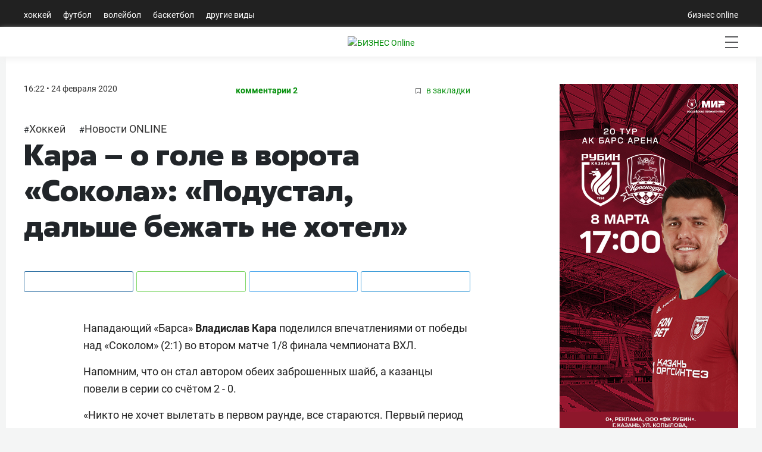

--- FILE ---
content_type: text/html; charset=utf-8
request_url: https://sport.business-gazeta.ru/news/252175
body_size: 15778
content:
<!doctype html>
<html class="no-js" lang="ru">
<head>
    <meta charset="utf-8">
    <title>Кара – о голе в ворота «Сокола»: «Подустал, дальше бежать не хотел» | Спорт на БИЗНЕС Online</title>

    <meta name='yandex-verification' content='763c1f880fd1e9b3'>

    
    
    
    <meta name="copyright" content="Copyright © 2007, БИЗНЕС Online">

    
        <meta name="Robots" content="index, follow">
    <meta name="robots" content="all">
    <meta name="viewport" content="width=device-width, initial-scale=1.0">
    <meta name="format-detection" content="telephone=no">
    <meta name="apple-itunes-app" content="app-id=931364106">
    <meta name="google-play-app" content="app-id=ru.business.gazeta.sport">
    <meta name="app-tag-name" content="">
    <meta name="app-icon" content="//static-sport.business-gazeta.ru/img/app-icon.png">
    <meta name="notifications" content="[]">
                <meta name="token" content="">
        <meta name="username" content="">
        <meta name="userid" content="">
        <meta name="userpic" content="">
        <meta name="favorite" content="[]">
        
    <meta property="og:url" content="https://sport.business-gazeta.ru/article/252175">
    <meta property="og:title" content="Кара – о голе в ворота «Сокола»: «Подустал, дальше бежать не хотел»">
    <meta property="og:description" content="">
    <meta property="og:type" content="website">

    <meta property="og:image" content="">
    <meta property="og:image:width" content="1200">
    <meta property="og:image:height" content="630">

    <meta name="twitter:card" content="summary_large_image">
    <meta name="twitter:site" content="@GazetaBOsport">
    <meta name="twitter:title" content="Кара – о голе в ворота «Сокола»: «Подустал, дальше бежать не хотел»">
    <meta name="twitter:url" content="https://sport.business-gazeta.ru/article/252175">
    <meta name="twitter:description" content="">

    <meta property="vk:image" content="">
    <meta name="twitter:card" content="summary_large_image">
    
    
    
    
    




    
    <meta name="twitter:image"
          content="https://img-sport.business-gazeta.ru/images/aa/eef4b8-c3f63b.jpg">
    <link rel="image_src" href="https://img-sport.business-gazeta.ru/images/aa/eef4b8-c3f63b.jpg">
    <meta property="og:image"
          content="https://img-sport.business-gazeta.ru/images/aa/eef4b8-c3f63b.jpg">

    
    
    
    

    
    <meta name="twitter:creator" content="@GazetaBOsport">

    <link rel="dns-prefetch" href="//static-sport.business-gazeta.ru">




    <link rel="preload" href="https://css-sport.business-gazeta.ru/css/app.css?id=b2827ba5a891c8244d71" as="style">
    <link rel="preload" href="https://css-sport.business-gazeta.ru/js/manifest.js?id=7db827d654313dce4250" as="script">
    <link rel="preload" href="https://css-sport.business-gazeta.ru/js/vendor.js?id=2ecf9184739df6f25c69" as="script">





    <link rel="stylesheet" href="https://css-sport.business-gazeta.ru/css/app.css?id=b2827ba5a891c8244d71">
    <link rel="stylesheet" href="https://css-sport.business-gazeta.ru/css/slick.css?v=1765453661">
    <link rel="stylesheet" href="https://css-sport.business-gazeta.ru/css/slick-theme.css?v=1765453661">




    
    
    
    
    

    <script src="https://yastatic.net/pcode/adfox/loader.js" crossorigin="anonymous"></script>


    <script src="https://css-sport.business-gazeta.ru/js/lazyload.min.js" crossorigin="anonymous"></script>

    <script async src="https://jsn.24smi.net/smi.js"></script>

    <link href="https://cdnjs.cloudflare.com/ajax/libs/fotorama/4.6.4/fotorama.css" rel="stylesheet">
    <script src="https://cdnjs.cloudflare.com/ajax/libs/fotorama/4.6.4/fotorama.js" defer=""></script>


    <!-- Google tag (gtag.js) -->
    <script async src="https://www.googletagmanager.com/gtag/js?id=G-NBQYX938ZL"></script>
    <script>
        window.dataLayer = window.dataLayer || [];
        function gtag(){dataLayer.push(arguments);}
        gtag('js', new Date());

        gtag('config', 'G-NBQYX938ZL');
    </script>
    <script>
        (function (i, s, o, g, r, a, m) {
            i['GoogleAnalyticsObject'] = r;
            i[r] = i[r] || function () {
                (i[r].q = i[r].q || []).push(arguments)
            }, i[r].l = 1 * new Date();
            a = s.createElement(o),
                m = s.getElementsByTagName(o)[0];
            a.async = 1;
            a.src = g;
            m.parentNode.insertBefore(a, m)
        })(window, document, 'script', '//www.google-analytics.com/analytics.js', 'ga');

        ga('create', 'UA-8810077-1', 'auto');
        ga('send', 'pageview');

    </script>
    <link rel="icon" href="/images/icon/fav_sport.svg" sizes="any" type="image/svg+xml">

    <link rel="amphtml" href="https://sport.business-gazeta.ru/amp/252175" />
</head>

<body style="min-width: 1260px;">
<div id="app">
        
    <header class="container-fluid header-navigation m-0 p-0 ">
        <div class="nav  container head-navig">
    <ul class="nav">
                    <li class="nav-item  ">
                <a class="nav-link"
                   href="/hockey">Хоккей</a>
            </li>
                    <li class="nav-item  ">
                <a class="nav-link"
                   href="/football">Футбол</a>
            </li>
                    <li class="nav-item  ">
                <a class="nav-link"
                   href="/volleyball">Волейбол</a>
            </li>
                    <li class="nav-item  ">
                <a class="nav-link"
                   href="/basketball">Баскетбол</a>
            </li>
                    <li class="nav-item  ">
                <a class="nav-link"
                   href="/other">Другие виды</a>
            </li>
            </ul>
    <ul class="nav">
        <li class="nav-item">
            <a class="nav-link"
               href="https://www.business-gazeta.ru/" target="_blank" rel="nofollow">бизнес online</a>
        </li>
    </ul>
</div>
    </header>
    <header class="container-fluid header-navigation2 m-0 p-0 sticky-top">
        <div class="header__bottom">
    <div class="header__wrap">
        <div class="header__cities">
            <ul class="cities">
            </ul>
        </div>
        <div class="header__brand">
            <a href="/" class="header__logo">
                <img src="/images/icon/logo.svg"
                     alt="БИЗНЕС Online"
                     title="БИЗНЕС Online">
            </a>
        </div>
        <div class="header__sidebar">
            <ul class="main-nav">
                                    <li class="main-nav__item main-nav__item_user" data-toggle="modal" data-target="#exampleModal"
                        style="margin-top: 0px;">
                        <span class="main-nav__inner">
                            <img src="/images/icon/user.svg" alt="">
                            </span>
                    </li>
                                                <li class="main-nav__item main-nav__item_search">
                    <span class="main-nav__inner">
                        <span
                            class="main-nav__search">
                            <img src="/images/icon/search.svg" alt="">
                        </span>
                    </span>
                </li>
                <li class="main-nav__item main-nav__item_menu">
                    <div class="main-nav__collapse"></div>
                </li>
            </ul>
        </div>
    </div>
</div>
    </header>
    <div class="container container-body">
        <div class="row">
            <div class="col-12">
                <div class="row mb-3">
                    <!--Площадка: СПОРТ_Бизнес Online / СПОРТ_Бизнес Online / Рич-баннер-->
<!--Категория: <не задана>-->
<!--Тип баннера: 1200х250 рич-->
<banner-component :slot-id="13" :site-id="5"></banner-component>                </div>
                <div class="row">
                    <div class="article-first-col">
                                    <news-list-component :preloadnews="{&quot;id&quot;:252175,&quot;bundle&quot;:&quot;text&quot;,&quot;title&quot;:&quot;\u041a\u0430\u0440\u0430 \u2013 \u043e \u0433\u043e\u043b\u0435 \u0432 \u0432\u043e\u0440\u043e\u0442\u0430 \u00ab\u0421\u043e\u043a\u043e\u043b\u0430\u00bb: \u00ab\u041f\u043e\u0434\u0443\u0441\u0442\u0430\u043b, \u0434\u0430\u043b\u044c\u0448\u0435 \u0431\u0435\u0436\u0430\u0442\u044c \u043d\u0435 \u0445\u043e\u0442\u0435\u043b\u00bb&quot;,&quot;subtitle&quot;:&quot;&quot;,&quot;title_news&quot;:null,&quot;announcement&quot;:&quot;&quot;,&quot;state&quot;:1,&quot;timer&quot;:0,&quot;public_time&quot;:&quot;2020-02-24T13:22:00.000000Z&quot;,&quot;pic&quot;:&quot;\/images\/aa\/eef4b8-c3f63b.jpg&quot;,&quot;comment_num&quot;:2,&quot;position&quot;:99,&quot;adv&quot;:0,&quot;urgent&quot;:0,&quot;attention&quot;:0,&quot;comment_state&quot;:1,&quot;views&quot;:865,&quot;banner_state&quot;:1,&quot;poll_id&quot;:0,&quot;region&quot;:0,&quot;body&quot;:&quot;&lt;article class=\&quot;article\&quot;&gt;\n    &lt;div class=\&quot;article-pre\&quot;&gt;\n        &lt;a class=\&quot;article-theme\&quot; href=\&quot;\/razdel\/485\&quot;&gt;\u0425\u043e\u043a\u043a\u0435\u0439&lt;\/a&gt;\n        &lt;span class=\&quot;article-date pull-right\&quot;&gt;\n            24.02.2020 16:22        &lt;\/span&gt;\n    &lt;\/div&gt;\n    &lt;h1&gt;\u041a\u0430\u0440\u0430 \u2013 \u043e \u0433\u043e\u043b\u0435 \u0432 \u0432\u043e\u0440\u043e\u0442\u0430 \u00ab\u0421\u043e\u043a\u043e\u043b\u0430\u00bb: \u00ab\u041f\u043e\u0434\u0443\u0441\u0442\u0430\u043b, \u0434\u0430\u043b\u044c\u0448\u0435 \u0431\u0435\u0436\u0430\u0442\u044c \u043d\u0435 \u0445\u043e\u0442\u0435\u043b\u00bb&lt;\/h1&gt;\n\n    &lt;p&gt;\u041d\u0430\u043f\u0430\u0434\u0430\u044e\u0449\u0438\u0439 \u00ab\u0411\u0430\u0440\u0441\u0430\u00bb &lt;strong&gt;\u0412\u043b\u0430\u0434\u0438\u0441\u043b\u0430\u0432 \u041a\u0430\u0440\u0430&amp;nbsp;&lt;\/strong&gt;\u043f\u043e\u0434\u0435\u043b\u0438\u043b\u0441\u044f \u0432\u043f\u0435\u0447\u0430\u0442\u043b\u0435\u043d\u0438\u044f\u043c\u0438 \u043e\u0442 \u043f\u043e\u0431\u0435\u0434\u044b \u043d\u0430\u0434 \u00ab\u0421\u043e\u043a\u043e\u043b\u043e\u043c\u00bb (2:1) \u0432\u043e \u0432\u0442\u043e\u0440\u043e\u043c \u043c\u0430\u0442\u0447\u0435 1\/8 \u0444\u0438\u043d\u0430\u043b\u0430 \u0447\u0435\u043c\u043f\u0438\u043e\u043d\u0430\u0442\u0430 \u0412\u0425\u041b.&lt;\/p&gt;\r\n&lt;p&gt;\u041d\u0430\u043f\u043e\u043c\u043d\u0438\u043c, \u0447\u0442\u043e \u043e\u043d \u0441\u0442\u0430\u043b \u0430\u0432\u0442\u043e\u0440\u043e\u043c \u043e\u0431\u0435\u0438\u0445 \u0437\u0430\u0431\u0440\u043e\u0448\u0435\u043d\u043d\u044b\u0445 \u0448\u0430\u0439\u0431, \u0430 \u043a\u0430\u0437\u0430\u043d\u0446\u044b \u043f\u043e\u0432\u0435\u043b\u0438 \u0432 \u0441\u0435\u0440\u0438\u0438 \u0441\u043e \u0441\u0447\u0451\u0442\u043e\u043c 2 - 0.&lt;\/p&gt;\r\n&lt;p&gt;\u00ab\u041d\u0438\u043a\u0442\u043e \u043d\u0435 \u0445\u043e\u0447\u0435\u0442 \u0432\u044b\u043b\u0435\u0442\u0430\u0442\u044c \u0432 \u043f\u0435\u0440\u0432\u043e\u043c \u0440\u0430\u0443\u043d\u0434\u0435, \u0432\u0441\u0435 \u0441\u0442\u0430\u0440\u0430\u044e\u0442\u0441\u044f. \u041f\u0435\u0440\u0432\u044b\u0439 \u043f\u0435\u0440\u0438\u043e\u0434 \u043f\u0440\u043e\u0432\u0435\u043b\u0438 \u043d\u0435 \u043e\u0447\u0435\u043d\u044c \u0443\u0434\u0430\u0447\u043d\u043e. \u041d\u0430\u0432\u0435\u0440\u043d\u043e\u0435, \u0441\u043a\u0430\u0437\u0430\u043b\u043e\u0441\u044c, \u0447\u0442\u043e \u0432\u0447\u0435\u0440\u0430 \u043c\u043d\u043e\u0433\u043e \u0438\u0433\u0440\u0430\u043b\u0438 \u0432 \u043c\u0435\u043d\u044c\u0448\u0438\u043d\u0441\u0442\u0432\u0435, \u0441\u0438\u043b\u044b \u043e\u0441\u0442\u0430\u0432\u0438\u043b\u0438. \u041f\u043e\u0442\u043e\u043c \u0447\u0443\u0442\u044c \u0432\u0437\u0431\u043e\u0434\u0440\u0438\u043b\u0438\u0441\u044c, \u0438 \u043f\u043e\u0448\u043b\u0430 \u0438\u0433\u0440\u0430.&amp;nbsp;\u041c\u043e\u0439 \u043f\u0435\u0440\u0432\u044b\u0439 \u0433\u043e\u043b? \u041f\u043e\u0434\u0443\u0441\u0442\u0430\u043b, \u0434\u0430\u043b\u044c\u0448\u0435 \u0431\u0435\u0436\u0430\u0442\u044c \u043d\u0435 \u0445\u043e\u0442\u0435\u043b, \u0435\u0441\u043b\u0438 \u0447\u0435\u0441\u0442\u043d\u043e. \u041e\u0431\u0430 \u0433\u043e\u043b\u0430 \u0441 \u043f\u0435\u0440\u0435\u0434\u0430\u0447\u0438 \u0421\u0430\u0444\u043e\u043d\u043e\u0432\u0430? \u041d\u0430 \u0441\u0430\u043c\u043e\u043c \u0434\u0435\u043b\u0435, \u043d\u0435\u0432\u0430\u0436\u043d\u043e \u0441 \u043a\u0435\u043c \u0438\u0433\u0440\u0430\u0442\u044c, \u0432\u0441\u0435 \u0440\u0435\u0431\u044f\u0442\u0430 \u0437\u043d\u0430\u043a\u043e\u043c\u044b, \u043a\u043e\u0433\u0434\u0430-\u0442\u043e \u0438\u0433\u0440\u0430\u043b\u0438 \u0432\u043c\u0435\u0441\u0442\u0435.&amp;nbsp;\u0416\u0434\u0451\u043c \u0431\u043e\u043b\u0435\u043b\u044c\u0449\u0438\u043a\u043e\u0432 \u043d\u0430 \u0434\u043e\u043c\u0430\u0448\u043d\u0438\u0445 \u043c\u0430\u0442\u0447\u0430\u0445 \u0432 \u041a\u0430\u0437\u0430\u043d\u0438. \u0414\u0443\u043c\u0430\u044e, \u0432\u0441\u0435\u043c \u0431\u0443\u0434\u0435\u0442 \u0438\u043d\u0442\u0435\u0440\u0435\u0441\u043d\u043e \u043f\u043e\u0441\u043c\u043e\u0442\u0440\u0435\u0442\u044c \u0437\u0430 \u043f\u0435\u0440\u0432\u044b\u043c \u043f\u043b\u0435\u0439-\u043e\u0444\u0444 \u0432 \u0438\u0441\u0442\u043e\u0440\u0438\u0438 \u043a\u043e\u043c\u0430\u043d\u0434\u044b. \u041f\u0440\u0438\u0433\u043b\u0430\u0448\u0430\u044e \u0432\u0441\u0435\u0445 \u0432\u043e \u0434\u0432\u043e\u0440\u0435\u0446&amp;nbsp;\u0441\u043f\u043e\u0440\u0442\u0430\u00bb, \u2013 \u0441\u043a\u0430\u0437\u0430\u043b \u041a\u0430\u0440\u0430 \u0440\u0430\u0437\u0433\u043e\u0432\u043e\u0440\u0435 \u0441 \u043a\u043e\u0440\u0440\u0435\u0441\u043f\u043e\u043d\u0434\u0435\u043d\u0442\u043e\u043c&amp;nbsp;&lt;strong&gt;\u00ab\u0411\u0418\u0417\u041d\u0415\u0421 Online\u00bb.&lt;\/strong&gt;&lt;\/p&gt;\r\n&lt;p&gt;\u0422\u0440\u0435\u0442\u0438\u0439 \u043c\u0430\u0442\u0447 \u0441\u0435\u0440\u0438\u0438 \u043f\u0440\u043e\u0439\u0434\u0451\u0442 \u0432 \u041a\u0430\u0437\u0430\u043d\u0438 27 \u0444\u0435\u0432\u0440\u0430\u043b\u044f. \u041d\u0430\u0447\u0430\u043b\u043e - \u0432 18:30 \u043c\u0441\u043a.&lt;\/p&gt;\n\n    \n    &lt;div class=\&quot;article-foot\&quot;&gt;\n        &lt;div class=\&quot;article-author\&quot;&gt;\n            &lt;strong&gt;\n                                    &lt;a href=\&quot;\/author\/\&quot;&gt;&lt;\/a&gt;                            &lt;\/strong&gt;\n        &lt;\/div&gt;\n        &lt;div class=\&quot;clearfix\&quot;&gt;&lt;\/div&gt;\n        &lt;p style=\&quot;text-align:center;font-size:18px;padding-top:10px; \&quot;&gt; \u041f\u043e\u0434\u043f\u0438\u0448\u0438\u0441\u044c \u043d\u0430 \u043d\u0430\u0448 \u043a\u0430\u043d\u0430\u043b \u0432 &lt;a target=\&quot;_blank\&quot; style=\&quot;text-decoration: underline;\&quot; href=\&quot;https:\/\/zen.yandex.ru\/sportbo\&quot;&gt;\u042f\u043d\u0434\u0435\u043a\u0441.\u0414\u0437\u0435\u043d&lt;\/a&gt;&lt;\/p&gt;\n\n\n        &lt;!-- poll form --&gt;\n    \n    &lt;!-- \/poll form --&gt;\n\n        \n    &lt;ul class=\&quot;share\&quot;&gt;\n        &lt;li class=\&quot;fb\&quot;&gt;&lt;a rel=\&quot;nofollow\&quot; href=\&quot;https:\/\/www.facebook.com\/sharer.php?u=https:\/\/sport.business-gazeta.ru\/article\/252175\/\&quot; target=\&quot;_blank\&quot;&gt;&lt;img src=\&quot;https:\/\/m.business-gazeta.ru\/img\/icons\/facebook.jpg\&quot; alt=\&quot;Facebook\&quot;&gt;&lt;\/a&gt;&lt;\/li&gt;\n        &lt;li class=\&quot;tw\&quot;&gt;&lt;a\n                    href=\&quot;https:\/\/twitter.com\/intent\/tweet?text=%D0%9A%D0%B0%D1%80%D0%B0%20%E2%80%93%20%D0%BE%20%D0%B3%D0%BE%D0%BB%D0%B5%20%D0%B2%20%D0%B2%D0%BE%D1%80%D0%BE%D1%82%D0%B0%20%C2%AB%D0%A1%D0%BE%D0%BA%D0%BE%D0%BB%D0%B0%C2%BB%3A%20%C2%AB%D0%9F%D0%BE%D0%B4%D1%83%D1%81%D1%82%D0%B0%D0%BB%2C%20%D0%B4%D0%B0%D0%BB%D1%8C%D1%88%D0%B5%20%D0%B1%D0%B5%D0%B6%D0%B0%D1%82%D1%8C%20%D0%BD%D0%B5%20%D1%85%D0%BE%D1%82%D0%B5%D0%BB%C2%BB https%3A%2F%2Fsport.business-gazeta.ru%2Farticle%2F252175%2F\&quot;\n                    data-size=\&quot;large\&quot; target=\&quot;_blank\&quot;&gt;&lt;img src=\&quot;https:\/\/m.business-gazeta.ru\/img\/icons\/twitter.jpg\&quot;&gt;&lt;\/a&gt;&lt;\/li&gt;\n        &lt;li class=\&quot;vk\&quot;&gt;&lt;a rel=\&quot;nofollow\&quot; href=\&quot;https:\/\/vk.com\/share.php?url=https:\/\/sport.business-gazeta.ru\/article\/252175\/\&quot; target=\&quot;_blank\&quot;&gt;&lt;img src=\&quot;https:\/\/m.business-gazeta.ru\/img\/icons\/vk.jpg\&quot; alt=\&quot;\u0412\u041a\u043e\u043d\u0442\u0430\u043a\u0442\u0435\&quot;&gt;&lt;\/a&gt;&lt;\/li&gt;\n        &lt;li class=\&quot;tg\&quot;&gt;&lt;a rel=\&quot;nofollow\&quot; href=\&quot;https:\/\/telegram.me\/share\/url?url=https:\/\/sport.business-gazeta.ru\/article\/252175\/&amp;amp;text=\u041a\u0430\u0440\u0430 \u2013 \u043e \u0433\u043e\u043b\u0435 \u0432 \u0432\u043e\u0440\u043e\u0442\u0430 \u00ab\u0421\u043e\u043a\u043e\u043b\u0430\u00bb: \u00ab\u041f\u043e\u0434\u0443\u0441\u0442\u0430\u043b, \u0434\u0430\u043b\u044c\u0448\u0435 \u0431\u0435\u0436\u0430\u0442\u044c \u043d\u0435 \u0445\u043e\u0442\u0435\u043b\u00bb\&quot; target=\&quot;_blank\&quot;&gt;&lt;img src=\&quot;https:\/\/m.business-gazeta.ru\/img\/icons\/telegram.jpg\&quot; alt=\&quot;Telegram\&quot;&gt;&lt;\/a&gt;&lt;\/li&gt;\n        &lt;li class=\&quot;wa\&quot;&gt;&lt;a rel=\&quot;nofollow\&quot; href=\&quot;whatsapp:\/\/send?text=\u041a\u0430\u0440\u0430 \u2013 \u043e \u0433\u043e\u043b\u0435 \u0432 \u0432\u043e\u0440\u043e\u0442\u0430 \u00ab\u0421\u043e\u043a\u043e\u043b\u0430\u00bb: \u00ab\u041f\u043e\u0434\u0443\u0441\u0442\u0430\u043b, \u0434\u0430\u043b\u044c\u0448\u0435 \u0431\u0435\u0436\u0430\u0442\u044c \u043d\u0435 \u0445\u043e\u0442\u0435\u043b\u00bb https:\/\/sport.business-gazeta.ru\/article\/252175\/\&quot; data-action=\&quot;share\/whatsapp\/share\&quot; target=\&quot;_blank\&quot;&gt;&lt;img src=\&quot;https:\/\/m.business-gazeta.ru\/img\/icons\/whatsapp.jpg\&quot; alt=\&quot;Whatsapp\&quot;&gt;&lt;\/a&gt;&lt;\/li&gt;\n    &lt;\/ul&gt;\n\n\n    \n        \n\n&lt;\/article&gt;\n    &lt;div class=\&quot;see-also\&quot; id=\&quot;see-also\&quot; style=\&quot;width: 770px;\&quot;&gt;\n        &lt;div class=\&quot;events-box\&quot;&gt;\n            &lt;p class=\&quot;title-line_1\&quot; style=\&quot;border-top:none;\&quot;&gt;\u0427\u0438\u0442\u0430\u0439\u0442\u0435 \u0442\u0430\u043a\u0436\u0435:&lt;\/p&gt;\n                            &lt;div class=\&quot;event-box\&quot;&gt;\n                    &lt;div class=\&quot;event-box__info\&quot; style=\&quot;width: auto;\&quot;&gt;\n                        &lt;a class=\&quot;event-box__title\&quot; href=\&quot;\/article\/252173?utm_source=read_also\&quot;&gt;\u00ab\u0411\u0430\u0440\u0441\u00bb \u043f\u043e\u0432\u0435\u043b \u0432 \u0441\u0435\u0440\u0438\u0438 \u043f\u043b\u0435\u0439-\u043e\u0444\u0444 \u0412\u0425\u041b \u0441 \u00ab\u0421\u043e\u043a\u043e\u043b\u043e\u043c\u00bb \u0441\u043e \u0441\u0447\u0451\u0442\u043e\u043c 2 - 0&lt;\/a&gt;\n                    &lt;\/div&gt;\n                &lt;\/div&gt;\n                            &lt;div class=\&quot;event-box\&quot;&gt;\n                    &lt;div class=\&quot;event-box__info\&quot; style=\&quot;width: auto;\&quot;&gt;\n                        &lt;a class=\&quot;event-box__title\&quot; href=\&quot;\/article\/252171?utm_source=read_also\&quot;&gt;\u00ab\u041d\u0435\u0444\u0442\u0435\u0445\u0438\u043c\u0438\u043a\u00bb \u0432\u044b\u0448\u0435\u043b \u0432 \u043f\u043b\u0435\u0439-\u043e\u0444\u0444 \u0438 \u0432 \u043f\u0435\u0440\u0432\u043e\u043c \u0440\u0430\u0443\u043d\u0434\u0435 \u0441\u044b\u0433\u0440\u0430\u0435\u0442 \u0441 \u00ab\u0410\u043a \u0411\u0430\u0440\u0441\u043e\u043c\u00bb&lt;\/a&gt;\n                    &lt;\/div&gt;\n                &lt;\/div&gt;\n                            &lt;div class=\&quot;event-box\&quot;&gt;\n                    &lt;div class=\&quot;event-box__info\&quot; style=\&quot;width: auto;\&quot;&gt;\n                        &lt;a class=\&quot;event-box__title\&quot; href=\&quot;\/article\/252170?utm_source=read_also\&quot;&gt; \u00ab\u0410\u043c\u0443\u0440\u00bb \u043f\u043e\u0442\u0435\u0440\u043f\u0435\u043b \u043f\u043e\u0440\u0430\u0436\u0435\u043d\u0438\u0435 \u043e\u0442 \u00ab\u041d\u0435\u0444\u0442\u0435\u0445\u0438\u043c\u0438\u043a\u0430\u00bb \u0438 \u043b\u0438\u0448\u0438\u043b\u0441\u044f \u0448\u0430\u043d\u0441\u043e\u0432 \u043d\u0430 \u0432\u044b\u0445\u043e\u0434 \u0432 \u043f\u043b\u0435\u0439-\u043e\u0444\u0444&lt;\/a&gt;\n                    &lt;\/div&gt;\n                &lt;\/div&gt;\n                            &lt;div class=\&quot;event-box\&quot;&gt;\n                    &lt;div class=\&quot;event-box__info\&quot; style=\&quot;width: auto;\&quot;&gt;\n                        &lt;a class=\&quot;event-box__title\&quot; href=\&quot;\/article\/252156?utm_source=read_also\&quot;&gt;\u041a\u0425\u041b. \u00ab\u041d\u0435\u0444\u0442\u0435\u0445\u0438\u043c\u0438\u043a\u00bb \u0432\u044b\u0438\u0433\u0440\u0430\u043b \u0432 \u0433\u043e\u0441\u0442\u044f\u0445 \u0443 \u00ab\u0410\u043c\u0443\u0440\u0430\u00bb, \u00ab\u041a\u0443\u043d\u044c\u043b\u0443\u043d\u044c\u00bb \u043f\u0440\u043e\u0442\u0438\u0432 \u00ab\u0414\u0438\u043d\u0430\u043c\u043e\u00bb \u0420 \u0438 \u0434\u0440\u0443\u0433\u0438\u0435 \u043c\u0430\u0442\u0447\u0438&lt;\/a&gt;\n                    &lt;\/div&gt;\n                &lt;\/div&gt;\n                            &lt;div class=\&quot;event-box\&quot;&gt;\n                    &lt;div class=\&quot;event-box__info\&quot; style=\&quot;width: auto;\&quot;&gt;\n                        &lt;a class=\&quot;event-box__title\&quot; href=\&quot;\/article\/252162?utm_source=read_also\&quot;&gt;\u041e\u0432\u0435\u0447\u043a\u0438\u043d \u2013 \u043e \u041c\u0430\u043b\u043a\u0438\u043d\u0435 \u0438 \u041a\u0440\u043e\u0441\u0431\u0438: \u00ab\u0423\u0432\u0430\u0436\u0430\u0435\u043c \u0434\u0440\u0443\u0433 \u0434\u0440\u0443\u0433\u0430. \u0418\u0445 \u043f\u043e\u0437\u0434\u0440\u0430\u0432\u043b\u0435\u043d\u0438\u044f \u043c\u043d\u043e\u0433\u043e\u0435 \u0437\u043d\u0430\u0447\u0430\u0442 \u0434\u043b\u044f \u043c\u0435\u043d\u044f\u00bb&lt;\/a&gt;\n                    &lt;\/div&gt;\n                &lt;\/div&gt;\n                    &lt;\/div&gt;\n    &lt;\/div&gt;\n&quot;,&quot;keywords&quot;:&quot;&quot;,&quot;description&quot;:&quot;&quot;,&quot;photo_icon&quot;:0,&quot;video_icon&quot;:0,&quot;poll_icon&quot;:0,&quot;news_aggregator&quot;:1,&quot;article_image&quot;:&quot;&quot;,&quot;material_type&quot;:2,&quot;on_main_page&quot;:0,&quot;is_online&quot;:1,&quot;social_updated&quot;:0,&quot;search_updated&quot;:1,&quot;send_push&quot;:0,&quot;is_push_sent&quot;:0,&quot;is_partner_material&quot;:0,&quot;yandex_zen&quot;:0,&quot;social_image&quot;:null,&quot;erid&quot;:null,&quot;only_desktop&quot;:0,&quot;isNews&quot;:true,&quot;category&quot;:485,&quot;news&quot;:{&quot;22-01-2026&quot;:{&quot;articles&quot;:[{&quot;public_time&quot;:&quot;2026-01-22T18:05:00.000000Z&quot;,&quot;bundle&quot;:&quot;text&quot;,&quot;id&quot;:312936,&quot;title&quot;:&quot;\u0420\u0430\u0437\u0438\u043d \u2013 \u043e \u043f\u043e\u0440\u0430\u0436\u0435\u043d\u0438\u0438 \u00ab\u0421\u0438\u0431\u0438\u0440\u0438\u00bb: \u00ab\u0425\u043e\u0440\u043e\u0448\u043e, \u0447\u0442\u043e \u043d\u0430\u0441 \u043e\u043f\u0443\u0441\u0442\u0438\u043b\u0438 \u043d\u043e\u0441\u043e\u043c \u0432 \u0434\u0435\u0440\u044c\u043c\u043e \u043f\u0435\u0440\u0435\u0434 \u043f\u043b\u0435\u0439-\u043e\u0444\u0444\u00bb&quot;,&quot;title_news&quot;:&quot;&quot;,&quot;comment_num&quot;:0,&quot;erid&quot;:&quot;&quot;,&quot;categories&quot;:[{&quot;category_id&quot;:485,&quot;parent_id&quot;:483,&quot;title&quot;:&quot;\u0425\u043e\u043a\u043a\u0435\u0439&quot;,&quot;navigation&quot;:1,&quot;state&quot;:1,&quot;position&quot;:10,&quot;priority&quot;:1,&quot;pivot&quot;:{&quot;article_id&quot;:312936,&quot;category_id&quot;:485}},{&quot;category_id&quot;:492,&quot;parent_id&quot;:0,&quot;title&quot;:&quot;\u041d\u043e\u0432\u043e\u0441\u0442\u0438 ONLINE&quot;,&quot;navigation&quot;:0,&quot;state&quot;:1,&quot;position&quot;:5,&quot;priority&quot;:0,&quot;pivot&quot;:{&quot;article_id&quot;:312936,&quot;category_id&quot;:492}}]},{&quot;public_time&quot;:&quot;2026-01-22T17:01:00.000000Z&quot;,&quot;bundle&quot;:&quot;text&quot;,&quot;id&quot;:312935,&quot;title&quot;:&quot;\u00ab\u0421\u0438\u0431\u0438\u0440\u044c\u00bb \u043d\u0430\u043d\u0435\u0441\u043b\u0430 \u00ab\u041c\u0435\u0442\u0430\u043b\u043b\u0443\u0440\u0433\u0443\u00bb \u043f\u0435\u0440\u0432\u043e\u0435 \u043f\u043e\u0440\u0430\u0436\u0435\u043d\u0438\u0435 \u0432 2026 \u0433\u043e\u0434\u0443. \u0411\u0435\u0440\u0434\u0438\u043d \u043e\u0442\u0440\u0430\u0437\u0438\u043b 44 \u0431\u0440\u043e\u0441\u043a\u0430&quot;,&quot;title_news&quot;:&quot;&quot;,&quot;comment_num&quot;:0,&quot;erid&quot;:&quot;&quot;,&quot;categories&quot;:[{&quot;category_id&quot;:485,&quot;parent_id&quot;:483,&quot;title&quot;:&quot;\u0425\u043e\u043a\u043a\u0435\u0439&quot;,&quot;navigation&quot;:1,&quot;state&quot;:1,&quot;position&quot;:10,&quot;priority&quot;:1,&quot;pivot&quot;:{&quot;article_id&quot;:312935,&quot;category_id&quot;:485}},{&quot;category_id&quot;:492,&quot;parent_id&quot;:0,&quot;title&quot;:&quot;\u041d\u043e\u0432\u043e\u0441\u0442\u0438 ONLINE&quot;,&quot;navigation&quot;:0,&quot;state&quot;:1,&quot;position&quot;:5,&quot;priority&quot;:0,&quot;pivot&quot;:{&quot;article_id&quot;:312935,&quot;category_id&quot;:492}}]},{&quot;public_time&quot;:&quot;2026-01-22T16:02:00.000000Z&quot;,&quot;bundle&quot;:&quot;text&quot;,&quot;id&quot;:312933,&quot;title&quot;:&quot;\u00ab\u041d\u0435\u0444\u0442\u0435\u0445\u0438\u043c\u0438\u043a\u00bb \u043f\u0440\u043e\u0434\u043b\u0438\u043b \u043a\u043e\u043d\u0442\u0440\u0430\u043a\u0442 \u0441 \u0416\u0430\u0444\u044f\u0440\u043e\u0432\u044b\u043c&quot;,&quot;title_news&quot;:&quot;&quot;,&quot;comment_num&quot;:0,&quot;erid&quot;:&quot;&quot;,&quot;categories&quot;:[{&quot;category_id&quot;:485,&quot;parent_id&quot;:483,&quot;title&quot;:&quot;\u0425\u043e\u043a\u043a\u0435\u0439&quot;,&quot;navigation&quot;:1,&quot;state&quot;:1,&quot;position&quot;:10,&quot;priority&quot;:1,&quot;pivot&quot;:{&quot;article_id&quot;:312933,&quot;category_id&quot;:485}},{&quot;category_id&quot;:492,&quot;parent_id&quot;:0,&quot;title&quot;:&quot;\u041d\u043e\u0432\u043e\u0441\u0442\u0438 ONLINE&quot;,&quot;navigation&quot;:0,&quot;state&quot;:1,&quot;position&quot;:5,&quot;priority&quot;:0,&quot;pivot&quot;:{&quot;article_id&quot;:312933,&quot;category_id&quot;:492}}]},{&quot;public_time&quot;:&quot;2026-01-22T13:34:00.000000Z&quot;,&quot;bundle&quot;:&quot;text&quot;,&quot;id&quot;:312927,&quot;title&quot;:&quot;\u0418\u0418\u0425\u0424 \u0440\u0430\u0441\u0441\u043c\u043e\u0442\u0440\u0438\u0442 \u0432\u043e\u0437\u0432\u0440\u0430\u0449\u0435\u043d\u0438\u0435 \u044e\u043d\u0438\u043e\u0440\u0441\u043a\u0438\u0445 \u0441\u0431\u043e\u0440\u043d\u044b\u0445 \u0420\u043e\u0441\u0441\u0438\u0438 \u0438 \u0411\u0435\u043b\u0430\u0440\u0443\u0441\u0438 \u043d\u0430 \u0442\u0443\u0440\u043d\u0438\u0440\u044b \u0441\u043e \u0441\u043b\u0435\u0434\u0443\u044e\u0449\u0435\u0433\u043e \u0441\u0435\u0437\u043e\u043d\u0430&quot;,&quot;title_news&quot;:&quot;&quot;,&quot;comment_num&quot;:0,&quot;erid&quot;:&quot;&quot;,&quot;categories&quot;:[{&quot;category_id&quot;:485,&quot;parent_id&quot;:483,&quot;title&quot;:&quot;\u0425\u043e\u043a\u043a\u0435\u0439&quot;,&quot;navigation&quot;:1,&quot;state&quot;:1,&quot;position&quot;:10,&quot;priority&quot;:1,&quot;pivot&quot;:{&quot;article_id&quot;:312927,&quot;category_id&quot;:485}},{&quot;category_id&quot;:492,&quot;parent_id&quot;:0,&quot;title&quot;:&quot;\u041d\u043e\u0432\u043e\u0441\u0442\u0438 ONLINE&quot;,&quot;navigation&quot;:0,&quot;state&quot;:1,&quot;position&quot;:5,&quot;priority&quot;:0,&quot;pivot&quot;:{&quot;article_id&quot;:312927,&quot;category_id&quot;:492}}]},{&quot;public_time&quot;:&quot;2026-01-22T12:06:00.000000Z&quot;,&quot;bundle&quot;:&quot;text&quot;,&quot;id&quot;:312926,&quot;title&quot;:&quot;\u00ab\u0410\u043a \u0411\u0430\u0440\u0441\u00bb \u0432 \u0431\u043b\u0438\u0436\u0430\u0439\u0448\u0435\u0435 \u0432\u0440\u0435\u043c\u044f \u043f\u0440\u043e\u0434\u043b\u0438\u0442 \u043a\u043e\u043d\u0442\u0440\u0430\u043a\u0442 \u0441 \u041b\u044f\u043c\u043a\u0438\u043d\u044b\u043c&quot;,&quot;title_news&quot;:&quot;&quot;,&quot;comment_num&quot;:2,&quot;erid&quot;:&quot;&quot;,&quot;categories&quot;:[{&quot;category_id&quot;:485,&quot;parent_id&quot;:483,&quot;title&quot;:&quot;\u0425\u043e\u043a\u043a\u0435\u0439&quot;,&quot;navigation&quot;:1,&quot;state&quot;:1,&quot;position&quot;:10,&quot;priority&quot;:1,&quot;pivot&quot;:{&quot;article_id&quot;:312926,&quot;category_id&quot;:485}},{&quot;category_id&quot;:492,&quot;parent_id&quot;:0,&quot;title&quot;:&quot;\u041d\u043e\u0432\u043e\u0441\u0442\u0438 ONLINE&quot;,&quot;navigation&quot;:0,&quot;state&quot;:1,&quot;position&quot;:5,&quot;priority&quot;:0,&quot;pivot&quot;:{&quot;article_id&quot;:312926,&quot;category_id&quot;:492}}]},{&quot;public_time&quot;:&quot;2026-01-22T11:20:00.000000Z&quot;,&quot;bundle&quot;:&quot;text&quot;,&quot;id&quot;:312925,&quot;title&quot;:&quot;\u0414\u0435\u0433\u0442\u044f\u0440\u0451\u0432 \u0441\u043e\u043e\u0431\u0449\u0438\u043b, \u0447\u0442\u043e \u0420\u043e\u0441\u0441\u0438\u044f \u043e\u0441\u043f\u043e\u0440\u0438\u0442 \u0440\u0435\u0448\u0435\u043d\u0438\u0435 \u0418\u0418\u0425\u0424&quot;,&quot;title_news&quot;:&quot;&quot;,&quot;comment_num&quot;:0,&quot;erid&quot;:&quot;&quot;,&quot;categories&quot;:[{&quot;category_id&quot;:485,&quot;parent_id&quot;:483,&quot;title&quot;:&quot;\u0425\u043e\u043a\u043a\u0435\u0439&quot;,&quot;navigation&quot;:1,&quot;state&quot;:1,&quot;position&quot;:10,&quot;priority&quot;:1,&quot;pivot&quot;:{&quot;article_id&quot;:312925,&quot;category_id&quot;:485}},{&quot;category_id&quot;:492,&quot;parent_id&quot;:0,&quot;title&quot;:&quot;\u041d\u043e\u0432\u043e\u0441\u0442\u0438 ONLINE&quot;,&quot;navigation&quot;:0,&quot;state&quot;:1,&quot;position&quot;:5,&quot;priority&quot;:0,&quot;pivot&quot;:{&quot;article_id&quot;:312925,&quot;category_id&quot;:492}}]},{&quot;public_time&quot;:&quot;2026-01-22T10:00:00.000000Z&quot;,&quot;bundle&quot;:&quot;text&quot;,&quot;id&quot;:312923,&quot;title&quot;:&quot;\u0412\u0440\u0430\u0442\u0430\u0440\u044c \u041c\u043e\u0442\u043e\u0440\u044b\u0433\u0438\u043d \u0437\u0430\u043f\u0440\u043e\u0441\u0438\u043b \u043e\u0431\u043c\u0435\u043d \u0438\u0437 \u043c\u043e\u0441\u043a\u043e\u0432\u0441\u043a\u043e\u0433\u043e \u00ab\u0414\u0438\u043d\u0430\u043c\u043e\u00bb&quot;,&quot;title_news&quot;:&quot;&quot;,&quot;comment_num&quot;:0,&quot;erid&quot;:&quot;&quot;,&quot;categories&quot;:[{&quot;category_id&quot;:485,&quot;parent_id&quot;:483,&quot;title&quot;:&quot;\u0425\u043e\u043a\u043a\u0435\u0439&quot;,&quot;navigation&quot;:1,&quot;state&quot;:1,&quot;position&quot;:10,&quot;priority&quot;:1,&quot;pivot&quot;:{&quot;article_id&quot;:312923,&quot;category_id&quot;:485}},{&quot;category_id&quot;:492,&quot;parent_id&quot;:0,&quot;title&quot;:&quot;\u041d\u043e\u0432\u043e\u0441\u0442\u0438 ONLINE&quot;,&quot;navigation&quot;:0,&quot;state&quot;:1,&quot;position&quot;:5,&quot;priority&quot;:0,&quot;pivot&quot;:{&quot;article_id&quot;:312923,&quot;category_id&quot;:492}}]},{&quot;public_time&quot;:&quot;2026-01-22T08:22:00.000000Z&quot;,&quot;bundle&quot;:&quot;text&quot;,&quot;id&quot;:312922,&quot;title&quot;:&quot;\u041a\u0425\u041b \u043d\u0430\u0437\u0432\u0430\u043b\u0430 \u043a\u0430\u043f\u0438\u0442\u0430\u043d\u043e\u0432 \u041c\u0430\u0442\u0447\u0430 \u0437\u0432\u0451\u0437\u0434 \u0432 \u0415\u043a\u0430\u0442\u0435\u0440\u0438\u043d\u0431\u0443\u0440\u0433\u0435&quot;,&quot;title_news&quot;:&quot;&quot;,&quot;comment_num&quot;:0,&quot;erid&quot;:&quot;&quot;,&quot;categories&quot;:[{&quot;category_id&quot;:485,&quot;parent_id&quot;:483,&quot;title&quot;:&quot;\u0425\u043e\u043a\u043a\u0435\u0439&quot;,&quot;navigation&quot;:1,&quot;state&quot;:1,&quot;position&quot;:10,&quot;priority&quot;:1,&quot;pivot&quot;:{&quot;article_id&quot;:312922,&quot;category_id&quot;:485}},{&quot;category_id&quot;:492,&quot;parent_id&quot;:0,&quot;title&quot;:&quot;\u041d\u043e\u0432\u043e\u0441\u0442\u0438 ONLINE&quot;,&quot;navigation&quot;:0,&quot;state&quot;:1,&quot;position&quot;:5,&quot;priority&quot;:0,&quot;pivot&quot;:{&quot;article_id&quot;:312922,&quot;category_id&quot;:492}}]},{&quot;public_time&quot;:&quot;2026-01-22T05:48:00.000000Z&quot;,&quot;bundle&quot;:&quot;text&quot;,&quot;id&quot;:312919,&quot;title&quot;:&quot;\u0418\u0418\u0425\u0424 \u043e\u0441\u0442\u0430\u0432\u0438\u043b\u0430 \u0432 \u0441\u0438\u043b\u0435 \u043e\u0442\u0441\u0442\u0440\u0430\u043d\u0435\u043d\u0438\u0435 \u0441\u0431\u043e\u0440\u043d\u044b\u0445 \u0420\u043e\u0441\u0441\u0438\u0438 \u0438 \u0411\u0435\u043b\u0430\u0440\u0443\u0441\u0438 \u043e\u0442 \u043c\u0435\u0436\u0434\u0443\u043d\u0430\u0440\u043e\u0434\u043d\u044b\u0445 \u0442\u0443\u0440\u043d\u0438\u0440\u043e\u0432&quot;,&quot;title_news&quot;:&quot;&quot;,&quot;comment_num&quot;:0,&quot;erid&quot;:&quot;&quot;,&quot;categories&quot;:[{&quot;category_id&quot;:485,&quot;parent_id&quot;:483,&quot;title&quot;:&quot;\u0425\u043e\u043a\u043a\u0435\u0439&quot;,&quot;navigation&quot;:1,&quot;state&quot;:1,&quot;position&quot;:10,&quot;priority&quot;:1,&quot;pivot&quot;:{&quot;article_id&quot;:312919,&quot;category_id&quot;:485}},{&quot;category_id&quot;:492,&quot;parent_id&quot;:0,&quot;title&quot;:&quot;\u041d\u043e\u0432\u043e\u0441\u0442\u0438 ONLINE&quot;,&quot;navigation&quot;:0,&quot;state&quot;:1,&quot;position&quot;:5,&quot;priority&quot;:0,&quot;pivot&quot;:{&quot;article_id&quot;:312919,&quot;category_id&quot;:492}}]},{&quot;public_time&quot;:&quot;2026-01-22T05:22:00.000000Z&quot;,&quot;bundle&quot;:&quot;text&quot;,&quot;id&quot;:312918,&quot;title&quot;:&quot;\u00ab\u0412\u0430\u0448\u0438\u043d\u0433\u0442\u043e\u043d\u00bb \u0438 \u00ab\u041a\u043e\u043b\u043e\u0440\u0430\u0434\u043e\u00bb \u2013 \u0433\u043b\u0430\u0432\u043d\u044b\u0435 \u043f\u0440\u0435\u0442\u0435\u043d\u0434\u0435\u043d\u0442\u044b \u043d\u0430 \u041f\u0430\u043d\u0430\u0440\u0438\u043d\u0430&quot;,&quot;title_news&quot;:&quot;&quot;,&quot;comment_num&quot;:0,&quot;erid&quot;:&quot;&quot;,&quot;categories&quot;:[{&quot;category_id&quot;:485,&quot;parent_id&quot;:483,&quot;title&quot;:&quot;\u0425\u043e\u043a\u043a\u0435\u0439&quot;,&quot;navigation&quot;:1,&quot;state&quot;:1,&quot;position&quot;:10,&quot;priority&quot;:1,&quot;pivot&quot;:{&quot;article_id&quot;:312918,&quot;category_id&quot;:485}},{&quot;category_id&quot;:492,&quot;parent_id&quot;:0,&quot;title&quot;:&quot;\u041d\u043e\u0432\u043e\u0441\u0442\u0438 ONLINE&quot;,&quot;navigation&quot;:0,&quot;state&quot;:1,&quot;position&quot;:5,&quot;priority&quot;:0,&quot;pivot&quot;:{&quot;article_id&quot;:312918,&quot;category_id&quot;:492}}]},{&quot;public_time&quot;:&quot;2026-01-22T05:09:00.000000Z&quot;,&quot;bundle&quot;:&quot;text&quot;,&quot;id&quot;:312917,&quot;title&quot;:&quot;\u0413\u043e\u043b\u044b \u041c\u0430\u043b\u043a\u0438\u043d\u0430 \u0438 \u0427\u0438\u043d\u0430\u0445\u043e\u0432\u0430 \u043f\u043e\u043c\u043e\u0433\u043b\u0438 \u00ab\u041f\u0438\u0442\u0442\u0441\u0431\u0443\u0440\u0433\u0443\u00bb \u043e\u0431\u044b\u0433\u0440\u0430\u0442\u044c \u00ab\u041a\u0430\u043b\u0433\u0430\u0440\u0438\u00bb&quot;,&quot;title_news&quot;:&quot;&quot;,&quot;comment_num&quot;:0,&quot;erid&quot;:&quot;&quot;,&quot;categories&quot;:[{&quot;category_id&quot;:485,&quot;parent_id&quot;:483,&quot;title&quot;:&quot;\u0425\u043e\u043a\u043a\u0435\u0439&quot;,&quot;navigation&quot;:1,&quot;state&quot;:1,&quot;position&quot;:10,&quot;priority&quot;:1,&quot;pivot&quot;:{&quot;article_id&quot;:312917,&quot;category_id&quot;:485}},{&quot;category_id&quot;:492,&quot;parent_id&quot;:0,&quot;title&quot;:&quot;\u041d\u043e\u0432\u043e\u0441\u0442\u0438 ONLINE&quot;,&quot;navigation&quot;:0,&quot;state&quot;:1,&quot;position&quot;:5,&quot;priority&quot;:0,&quot;pivot&quot;:{&quot;article_id&quot;:312917,&quot;category_id&quot;:492}}]}],&quot;text&quot;:&quot;22 \u044f\u043d\u0432\u0430\u0440\u044f&quot;},&quot;21-01-2026&quot;:{&quot;articles&quot;:[{&quot;public_time&quot;:&quot;2026-01-21T19:16:00.000000Z&quot;,&quot;bundle&quot;:&quot;text&quot;,&quot;id&quot;:312914,&quot;title&quot;:&quot;\u00ab\u041d\u0435\u0444\u0442\u0435\u0445\u0438\u043c\u0438\u043a\u00bb \u0432\u044b\u0438\u0433\u0440\u0430\u043b \u0443 \u043c\u043e\u0441\u043a\u043e\u0432\u0441\u043a\u043e\u0433\u043e \u00ab\u0414\u0438\u043d\u0430\u043c\u043e\u00bb \u2013 \u0448\u0435\u0441\u0442\u0430\u044f \u043f\u043e\u0431\u0435\u0434\u0430 \u043d\u0438\u0436\u043d\u0435\u043a\u0430\u043c\u0446\u0435\u0432 \u043f\u043e\u0434\u0440\u044f\u0434&quot;,&quot;title_news&quot;:&quot;&quot;,&quot;comment_num&quot;:1,&quot;erid&quot;:&quot;&quot;,&quot;categories&quot;:[{&quot;category_id&quot;:485,&quot;parent_id&quot;:483,&quot;title&quot;:&quot;\u0425\u043e\u043a\u043a\u0435\u0439&quot;,&quot;navigation&quot;:1,&quot;state&quot;:1,&quot;position&quot;:10,&quot;priority&quot;:1,&quot;pivot&quot;:{&quot;article_id&quot;:312914,&quot;category_id&quot;:485}},{&quot;category_id&quot;:492,&quot;parent_id&quot;:0,&quot;title&quot;:&quot;\u041d\u043e\u0432\u043e\u0441\u0442\u0438 ONLINE&quot;,&quot;navigation&quot;:0,&quot;state&quot;:1,&quot;position&quot;:5,&quot;priority&quot;:0,&quot;pivot&quot;:{&quot;article_id&quot;:312914,&quot;category_id&quot;:492}}]}],&quot;text&quot;:&quot;21 \u044f\u043d\u0432\u0430\u0440\u044f&quot;}},&quot;rating&quot;:{&quot;value&quot;:2,&quot;css&quot;:&quot;&quot;},&quot;readAlso&quot;:{&quot;312933&quot;:&quot;\u00ab\u041d\u0435\u0444\u0442\u0435\u0445\u0438\u043c\u0438\u043a\u00bb \u043f\u0440\u043e\u0434\u043b\u0438\u043b \u043a\u043e\u043d\u0442\u0440\u0430\u043a\u0442 \u0441 \u0416\u0430\u0444\u044f\u0440\u043e\u0432\u044b\u043c&quot;,&quot;312935&quot;:&quot;\u00ab\u0421\u0438\u0431\u0438\u0440\u044c\u00bb \u043d\u0430\u043d\u0435\u0441\u043b\u0430 \u00ab\u041c\u0435\u0442\u0430\u043b\u043b\u0443\u0440\u0433\u0443\u00bb \u043f\u0435\u0440\u0432\u043e\u0435 \u043f\u043e\u0440\u0430\u0436\u0435\u043d\u0438\u0435 \u0432 2026 \u0433\u043e\u0434\u0443. \u0411\u0435\u0440\u0434\u0438\u043d \u043e\u0442\u0440\u0430\u0437\u0438\u043b 44 \u0431\u0440\u043e\u0441\u043a\u0430&quot;,&quot;312936&quot;:&quot;\u0420\u0430\u0437\u0438\u043d \u2013 \u043e \u043f\u043e\u0440\u0430\u0436\u0435\u043d\u0438\u0438 \u00ab\u0421\u0438\u0431\u0438\u0440\u0438\u00bb: \u00ab\u0425\u043e\u0440\u043e\u0448\u043e, \u0447\u0442\u043e \u043d\u0430\u0441 \u043e\u043f\u0443\u0441\u0442\u0438\u043b\u0438 \u043d\u043e\u0441\u043e\u043c \u0432 \u0434\u0435\u0440\u044c\u043c\u043e \u043f\u0435\u0440\u0435\u0434 \u043f\u043b\u0435\u0439-\u043e\u0444\u0444\u00bb&quot;},&quot;commentsTree&quot;:[{&quot;comment_id&quot;:535684,&quot;article_id&quot;:252175,&quot;name&quot;:&quot;\u0410\u043d\u043e\u043d\u0438\u043c\u043d\u043e&quot;,&quot;message&quot;:&quot;\u0414\u043c\u0438\u0442\u0440\u0438\u0439 \u0412\u044f\u0447\u0435\u0441\u043b\u0430\u0432\u043e\u0432\u0438\u0447, \u043f\u0440\u043e\u0442\u0440\u0438\u0442\u0435 \u0433\u043b\u0430\u0437\u0430 ( \u043a\u0430\u043a \u0412\u044b \u0443\u043c\u0435\u0435\u0442\u0435 )) ), \u041a\u0430\u0440\u0430 \u0438\u0433\u0440\u043e\u043a \u043e\u0441\u043d\u043e\u0432\u044b, \u0438 \u0435\u0441\u0442\u044c \u043a\u043e\u0433\u043e \u043f\u043e\u0434\u0432\u0438\u043d\u0443\u0442\u044c&quot;,&quot;public_time&quot;:&quot;2020-02-24T15:11:37.000000Z&quot;,&quot;state&quot;:1,&quot;parent_id&quot;:0,&quot;user_id&quot;:0,&quot;rating&quot;:2,&quot;ip_addr&quot;:3169465376,&quot;source&quot;:1,&quot;is_anonymous&quot;:0,&quot;token&quot;:&quot;&quot;,&quot;public_time_text&quot;:&quot;24 \u0444\u0435\u0432\u0440\u0430\u043b\u044f 2020 \u0432 18:11&quot;,&quot;level&quot;:0,&quot;user&quot;:null},{&quot;comment_id&quot;:535692,&quot;article_id&quot;:252175,&quot;name&quot;:&quot;\u0410\u043d\u043e\u043d\u0438\u043c\u043d\u043e&quot;,&quot;message&quot;:&quot;\u041f\u043e\u0434\u0442\u044f\u043d\u0435\u0442 \u043a\u043e\u0433\u0434\u0430 \u0443\u0436\u0435 \u0431\u0443\u0434\u0435\u0442 \u043f\u043e\u0437\u0434\u043d\u043e&quot;,&quot;public_time&quot;:&quot;2020-02-24T15:41:54.000000Z&quot;,&quot;state&quot;:1,&quot;parent_id&quot;:0,&quot;user_id&quot;:0,&quot;rating&quot;:0,&quot;ip_addr&quot;:3169456143,&quot;source&quot;:1,&quot;is_anonymous&quot;:0,&quot;token&quot;:&quot;d3d83264d911f0b24343963f7efad0a0&quot;,&quot;public_time_text&quot;:&quot;24 \u0444\u0435\u0432\u0440\u0430\u043b\u044f 2020 \u0432 18:41&quot;,&quot;level&quot;:0,&quot;user&quot;:null}],&quot;sp&quot;:&quot;&quot;,&quot;sproject&quot;:[],&quot;add_erid&quot;:true,&quot;categories&quot;:[{&quot;category_id&quot;:485,&quot;parent_id&quot;:483,&quot;title&quot;:&quot;\u0425\u043e\u043a\u043a\u0435\u0439&quot;,&quot;navigation&quot;:1,&quot;state&quot;:1,&quot;position&quot;:10,&quot;priority&quot;:1,&quot;pivot&quot;:{&quot;article_id&quot;:252175,&quot;category_id&quot;:485}},{&quot;category_id&quot;:492,&quot;parent_id&quot;:0,&quot;title&quot;:&quot;\u041d\u043e\u0432\u043e\u0441\u0442\u0438 ONLINE&quot;,&quot;navigation&quot;:0,&quot;state&quot;:1,&quot;position&quot;:5,&quot;priority&quot;:0,&quot;pivot&quot;:{&quot;article_id&quot;:252175,&quot;category_id&quot;:492}}],&quot;comments&quot;:[{&quot;comment_id&quot;:535684,&quot;article_id&quot;:252175,&quot;name&quot;:&quot;\u0410\u043d\u043e\u043d\u0438\u043c\u043d\u043e&quot;,&quot;message&quot;:&quot;\u0414\u043c\u0438\u0442\u0440\u0438\u0439 \u0412\u044f\u0447\u0435\u0441\u043b\u0430\u0432\u043e\u0432\u0438\u0447, \u043f\u0440\u043e\u0442\u0440\u0438\u0442\u0435 \u0433\u043b\u0430\u0437\u0430 ( \u043a\u0430\u043a \u0412\u044b \u0443\u043c\u0435\u0435\u0442\u0435 )) ), \u041a\u0430\u0440\u0430 \u0438\u0433\u0440\u043e\u043a \u043e\u0441\u043d\u043e\u0432\u044b, \u0438 \u0435\u0441\u0442\u044c \u043a\u043e\u0433\u043e \u043f\u043e\u0434\u0432\u0438\u043d\u0443\u0442\u044c&quot;,&quot;public_time&quot;:&quot;2020-02-24T15:11:37.000000Z&quot;,&quot;state&quot;:1,&quot;parent_id&quot;:0,&quot;user_id&quot;:0,&quot;rating&quot;:2,&quot;ip_addr&quot;:3169465376,&quot;source&quot;:1,&quot;is_anonymous&quot;:0,&quot;token&quot;:&quot;&quot;,&quot;public_time_text&quot;:&quot;24 \u0444\u0435\u0432\u0440\u0430\u043b\u044f 2020 \u0432 18:11&quot;,&quot;level&quot;:0,&quot;user&quot;:null},{&quot;comment_id&quot;:535692,&quot;article_id&quot;:252175,&quot;name&quot;:&quot;\u0410\u043d\u043e\u043d\u0438\u043c\u043d\u043e&quot;,&quot;message&quot;:&quot;\u041f\u043e\u0434\u0442\u044f\u043d\u0435\u0442 \u043a\u043e\u0433\u0434\u0430 \u0443\u0436\u0435 \u0431\u0443\u0434\u0435\u0442 \u043f\u043e\u0437\u0434\u043d\u043e&quot;,&quot;public_time&quot;:&quot;2020-02-24T15:41:54.000000Z&quot;,&quot;state&quot;:1,&quot;parent_id&quot;:0,&quot;user_id&quot;:0,&quot;rating&quot;:0,&quot;ip_addr&quot;:3169456143,&quot;source&quot;:1,&quot;is_anonymous&quot;:0,&quot;token&quot;:&quot;d3d83264d911f0b24343963f7efad0a0&quot;,&quot;public_time_text&quot;:&quot;24 \u0444\u0435\u0432\u0440\u0430\u043b\u044f 2020 \u0432 18:41&quot;,&quot;level&quot;:0,&quot;user&quot;:null},{&quot;comment_id&quot;:535815,&quot;article_id&quot;:252175,&quot;name&quot;:&quot;\u0410\u043d\u043e\u043d\u0438\u043c\u043d\u043e&quot;,&quot;message&quot;:&quot;\u0413\u0430\u043b\u0443\u0437\u0438\u043d\u0430, \u0421\u0430\u043d\u043d\u0438\u043a\u043e\u0432\u0430 \u0438 \u0410\u0432\u0435\u0440\u0438\u043d\u0430 \u0432 \u0411\u0410\u0420\u0421, \u0447\u0442\u043e \u0431\u044b \u043e\u043f\u044b\u0442\u0430 \u043d\u0430\u0431\u0440\u0430\u043b\u0438\u0441\u044c. \u0410 \u041a\u0430\u0440\u0443, \u041f\u0435\u0441\u0442\u0443\u0448\u043a\u043e \u0432 \u0410\u041a \u0411\u0410\u0420\u0421.&quot;,&quot;public_time&quot;:&quot;2020-02-25T06:26:49.000000Z&quot;,&quot;state&quot;:2,&quot;parent_id&quot;:0,&quot;user_id&quot;:0,&quot;rating&quot;:0,&quot;ip_addr&quot;:1427827514,&quot;source&quot;:1,&quot;is_anonymous&quot;:0,&quot;token&quot;:&quot;23cb2f0f8655d740c6ea3af5844db13c&quot;,&quot;user&quot;:null}],&quot;marks&quot;:[{&quot;id&quot;:3054,&quot;article_id&quot;:252175,&quot;mark&quot;:1,&quot;user_id&quot;:0,&quot;token&quot;:&quot;47b529d575e8acdcde9cd6fa4618542c&quot;},{&quot;id&quot;:3066,&quot;article_id&quot;:252175,&quot;mark&quot;:1,&quot;user_id&quot;:0,&quot;token&quot;:&quot;5bafb47c32eed41a6187a03b81848463&quot;}],&quot;source&quot;:{&quot;article_id&quot;:252175,&quot;source&quot;:&quot;&lt;p&gt;\u041d\u0430\u043f\u0430\u0434\u0430\u044e\u0449\u0438\u0439 \u00ab\u0411\u0430\u0440\u0441\u0430\u00bb &lt;strong&gt;\u0412\u043b\u0430\u0434\u0438\u0441\u043b\u0430\u0432 \u041a\u0430\u0440\u0430&amp;nbsp;&lt;\/strong&gt;\u043f\u043e\u0434\u0435\u043b\u0438\u043b\u0441\u044f \u0432\u043f\u0435\u0447\u0430\u0442\u043b\u0435\u043d\u0438\u044f\u043c\u0438 \u043e\u0442 \u043f\u043e\u0431\u0435\u0434\u044b \u043d\u0430\u0434 \u00ab\u0421\u043e\u043a\u043e\u043b\u043e\u043c\u00bb (2:1) \u0432\u043e \u0432\u0442\u043e\u0440\u043e\u043c \u043c\u0430\u0442\u0447\u0435 1\/8 \u0444\u0438\u043d\u0430\u043b\u0430 \u0447\u0435\u043c\u043f\u0438\u043e\u043d\u0430\u0442\u0430 \u0412\u0425\u041b.&lt;\/p&gt;\r\n&lt;p&gt;\u041d\u0430\u043f\u043e\u043c\u043d\u0438\u043c, \u0447\u0442\u043e \u043e\u043d \u0441\u0442\u0430\u043b \u0430\u0432\u0442\u043e\u0440\u043e\u043c \u043e\u0431\u0435\u0438\u0445 \u0437\u0430\u0431\u0440\u043e\u0448\u0435\u043d\u043d\u044b\u0445 \u0448\u0430\u0439\u0431, \u0430 \u043a\u0430\u0437\u0430\u043d\u0446\u044b \u043f\u043e\u0432\u0435\u043b\u0438 \u0432 \u0441\u0435\u0440\u0438\u0438 \u0441\u043e \u0441\u0447\u0451\u0442\u043e\u043c 2 - 0.&lt;\/p&gt;\r\n&lt;p&gt;\u00ab\u041d\u0438\u043a\u0442\u043e \u043d\u0435 \u0445\u043e\u0447\u0435\u0442 \u0432\u044b\u043b\u0435\u0442\u0430\u0442\u044c \u0432 \u043f\u0435\u0440\u0432\u043e\u043c \u0440\u0430\u0443\u043d\u0434\u0435, \u0432\u0441\u0435 \u0441\u0442\u0430\u0440\u0430\u044e\u0442\u0441\u044f. \u041f\u0435\u0440\u0432\u044b\u0439 \u043f\u0435\u0440\u0438\u043e\u0434 \u043f\u0440\u043e\u0432\u0435\u043b\u0438 \u043d\u0435 \u043e\u0447\u0435\u043d\u044c \u0443\u0434\u0430\u0447\u043d\u043e. \u041d\u0430\u0432\u0435\u0440\u043d\u043e\u0435, \u0441\u043a\u0430\u0437\u0430\u043b\u043e\u0441\u044c, \u0447\u0442\u043e \u0432\u0447\u0435\u0440\u0430 \u043c\u043d\u043e\u0433\u043e \u0438\u0433\u0440\u0430\u043b\u0438 \u0432 \u043c\u0435\u043d\u044c\u0448\u0438\u043d\u0441\u0442\u0432\u0435, \u0441\u0438\u043b\u044b \u043e\u0441\u0442\u0430\u0432\u0438\u043b\u0438. \u041f\u043e\u0442\u043e\u043c \u0447\u0443\u0442\u044c \u0432\u0437\u0431\u043e\u0434\u0440\u0438\u043b\u0438\u0441\u044c, \u0438 \u043f\u043e\u0448\u043b\u0430 \u0438\u0433\u0440\u0430.&amp;nbsp;\u041c\u043e\u0439 \u043f\u0435\u0440\u0432\u044b\u0439 \u0433\u043e\u043b? \u041f\u043e\u0434\u0443\u0441\u0442\u0430\u043b, \u0434\u0430\u043b\u044c\u0448\u0435 \u0431\u0435\u0436\u0430\u0442\u044c \u043d\u0435 \u0445\u043e\u0442\u0435\u043b, \u0435\u0441\u043b\u0438 \u0447\u0435\u0441\u0442\u043d\u043e. \u041e\u0431\u0430 \u0433\u043e\u043b\u0430 \u0441 \u043f\u0435\u0440\u0435\u0434\u0430\u0447\u0438 \u0421\u0430\u0444\u043e\u043d\u043e\u0432\u0430? \u041d\u0430 \u0441\u0430\u043c\u043e\u043c \u0434\u0435\u043b\u0435, \u043d\u0435\u0432\u0430\u0436\u043d\u043e \u0441 \u043a\u0435\u043c \u0438\u0433\u0440\u0430\u0442\u044c, \u0432\u0441\u0435 \u0440\u0435\u0431\u044f\u0442\u0430 \u0437\u043d\u0430\u043a\u043e\u043c\u044b, \u043a\u043e\u0433\u0434\u0430-\u0442\u043e \u0438\u0433\u0440\u0430\u043b\u0438 \u0432\u043c\u0435\u0441\u0442\u0435.&amp;nbsp;\u0416\u0434\u0451\u043c \u0431\u043e\u043b\u0435\u043b\u044c\u0449\u0438\u043a\u043e\u0432 \u043d\u0430 \u0434\u043e\u043c\u0430\u0448\u043d\u0438\u0445 \u043c\u0430\u0442\u0447\u0430\u0445 \u0432 \u041a\u0430\u0437\u0430\u043d\u0438. \u0414\u0443\u043c\u0430\u044e, \u0432\u0441\u0435\u043c \u0431\u0443\u0434\u0435\u0442 \u0438\u043d\u0442\u0435\u0440\u0435\u0441\u043d\u043e \u043f\u043e\u0441\u043c\u043e\u0442\u0440\u0435\u0442\u044c \u0437\u0430 \u043f\u0435\u0440\u0432\u044b\u043c \u043f\u043b\u0435\u0439-\u043e\u0444\u0444 \u0432 \u0438\u0441\u0442\u043e\u0440\u0438\u0438 \u043a\u043e\u043c\u0430\u043d\u0434\u044b. \u041f\u0440\u0438\u0433\u043b\u0430\u0448\u0430\u044e \u0432\u0441\u0435\u0445 \u0432\u043e \u0434\u0432\u043e\u0440\u0435\u0446&amp;nbsp;\u0441\u043f\u043e\u0440\u0442\u0430\u00bb, \u2013 \u0441\u043a\u0430\u0437\u0430\u043b \u041a\u0430\u0440\u0430 \u0440\u0430\u0437\u0433\u043e\u0432\u043e\u0440\u0435 \u0441 \u043a\u043e\u0440\u0440\u0435\u0441\u043f\u043e\u043d\u0434\u0435\u043d\u0442\u043e\u043c&amp;nbsp;&lt;strong&gt;\u00ab\u0411\u0418\u0417\u041d\u0415\u0421 Online\u00bb.&lt;\/strong&gt;&lt;\/p&gt;\r\n&lt;p&gt;\u0422\u0440\u0435\u0442\u0438\u0439 \u043c\u0430\u0442\u0447 \u0441\u0435\u0440\u0438\u0438 \u043f\u0440\u043e\u0439\u0434\u0451\u0442 \u0432 \u041a\u0430\u0437\u0430\u043d\u0438 27 \u0444\u0435\u0432\u0440\u0430\u043b\u044f. \u041d\u0430\u0447\u0430\u043b\u043e - \u0432 18:30 \u043c\u0441\u043a.&lt;\/p&gt;&quot;},&quot;read_also&quot;:[],&quot;authors&quot;:[{&quot;id&quot;:15554464,&quot;article_id&quot;:252175,&quot;author_state&quot;:1,&quot;author_id&quot;:166,&quot;author_fullname&quot;:&quot;\u0410\u0440\u0442\u0443\u0440 \u0425\u0430\u0439\u0440\u0443\u043b\u043b\u0438\u043d&quot;}]}"/>
    
    <script>
        window.article_id = 252175;
    </script>
                    </div>
                    <div class="article-second-col">
                        <!--AdFox START-->
<!--rite.ru-->
<!--Площадка: СПОРТ_Бизнес Online / СПОРТ_Бизнес Online / 2-1 внутри-->
<!--Категория: <не задана>-->
<!--Тип баннера: 300*600-->

<banner-component :slot-id="1" :site-id="5"></banner-component>
                        <div class="mt-3">
                                                    </div>
                        <!--AdFox START-->
<!--rite.ru-->
<!--Площадка: СПОРТ_Бизнес Online / СПОРТ_Бизнес Online / 2-2-->
<!--Категория: <не задана>-->
<!--Тип баннера: 300*300-->
<div class="mt-3">

    <banner-component :slot-id="68" :site-id="5"></banner-component>
</div>
                        <div class="mt-3">
    <!--AdFox START-->
    <!--rite.ru-->
    <!--Площадка: СПОРТ_Бизнес Online / СПОРТ_Бизнес Online / 2-3 внутри-->
    <!--Категория: <не задана>-->
    <!--Тип баннера: 300*600-->

    <banner-component :slot-id="67" :site-id="5"></banner-component>

</div>
                        <div class="block viewandcomments_block mt-3">
    <!-- Nav tabs -->
    <div class="block--header">
        <div class="block--header-title">
            <ul class="nav flex-nowrap" id="myTab" role="tablist">
                <li>
                    <a class="nav-link font-weight-normal p-0 pr-1 text-decoration-none active" id="view-tab"
                       data-toggle="tab" href="#view"
                       role="tab" aria-controls="view" aria-selected="true">Читаемое</a>
                </li>
                <li>
                    <a class="nav-link font-weight-normal p-0 text-decoration-none" id="comments-tab" data-toggle="tab"
                       href="#comments"
                       role="tab" aria-controls="comments" aria-selected="false">Обсуждаемое</a>
                </li>
            </ul>
        </div>
    </div>
    <div class="viewandcomments_block--body">
        <!-- Tab panes -->
        <div class="tab-content">
            <div class="tab-pane active" id="view" role="tabpanel" aria-labelledby="view-tab">
                                    <div class="media">
                        <div class="media-body">
                            <h6 class="mt-0">
                                <a href="/article/306422" title="Гутик – в «Спартаке», сын Леонтьева и Митч Лав – в «Шанхае». Таблица переходов КХЛ">
                                    <img data-src="https://img-sport.business-gazeta.ru/images/1a/24df11-c42f62.jpg"
                                         class="image lazy"
                                         alt="Гутик – в «Спартаке», сын Леонтьева и Митч Лав – в «Шанхае». Таблица переходов КХЛ">Гутик – в «Спартаке», сын Леонтьева и Митч Лав – в «Шанхае». Таблица переходов КХЛ
                                </a>
                                <a href="/article/306422#comments"
                                   title="Комментировать материал - Гутик – в «Спартаке», сын Леонтьева и Митч Лав – в «Шанхае». Таблица переходов КХЛ">
                                    <span class="comments-num">
                                    9
                                    </span>
                                </a>
                            </h6>
                        </div>
                    </div>
                                    <div class="media">
                        <div class="media-body">
                            <h6 class="mt-0">
                                <a href="/article/307039" title="Календарь волейбольного чемпионата России 2025/26">
                                    <img data-src="https://img-sport.business-gazeta.ru/images/9d/2fe826-7c2e71.jpg"
                                         class="image lazy"
                                         alt="Календарь волейбольного чемпионата России 2025/26">Календарь волейбольного чемпионата России 2025/26
                                </a>
                                <a href="/article/307039#comments"
                                   title="Комментировать материал - Календарь волейбольного чемпионата России 2025/26">
                                    <span class="comments-num">
                                    1
                                    </span>
                                </a>
                            </h6>
                        </div>
                    </div>
                                    <div class="media">
                        <div class="media-body">
                            <h6 class="mt-0">
                                <a href="/article/312803" title="«Великие не должны сопли распускать». Большунов побеждает, Вяльбе танцует, а МОК больше не даёт нейтральный статус">
                                    <img data-src="https://img-sport.business-gazeta.ru/images/d8/1ff374-427970.jpg"
                                         class="image lazy"
                                         alt="«Великие не должны сопли распускать». Большунов побеждает, Вяльбе танцует, а МОК больше не даёт нейтральный статус">«Великие не должны сопли распускать». Большунов побеждает, Вяльбе танцует, а МОК больше не даёт нейтральный статус
                                </a>
                                <a href="/article/312803#comments"
                                   title="Комментировать материал - «Великие не должны сопли распускать». Большунов побеждает, Вяльбе танцует, а МОК больше не даёт нейтральный статус">
                                    <span class="comments-num">
                                    1
                                    </span>
                                </a>
                            </h6>
                        </div>
                    </div>
                                    <div class="media">
                        <div class="media-body">
                            <h6 class="mt-0">
                                <a href="/article/312832" title="«Ак Барс» рассматривает предложения по Яшкину и ещё 4 сюжета КХЛ перед дедлайном">
                                    <img data-src="https://img-sport.business-gazeta.ru/images/38/7d144a-476cec.jpg"
                                         class="image lazy"
                                         alt="«Ак Барс» рассматривает предложения по Яшкину и ещё 4 сюжета КХЛ перед дедлайном">«Ак Барс» рассматривает предложения по Яшкину и ещё 4 сюжета КХЛ перед дедлайном
                                </a>
                                <a href="/article/312832#comments"
                                   title="Комментировать материал - «Ак Барс» рассматривает предложения по Яшкину и ещё 4 сюжета КХЛ перед дедлайном">
                                    <span class="comments-num">
                                    6
                                    </span>
                                </a>
                            </h6>
                        </div>
                    </div>
                                    <div class="media">
                        <div class="media-body">
                            <h6 class="mt-0">
                                <a href="/article/312816" title="«Новосибирцы шарашат подачу с закрытыми глазами: прилетело – скорую вызывай». Итоги 19-го тура суперлиги">
                                    <img data-src="https://img-sport.business-gazeta.ru/images/bd/e86569-c2be39.jpg"
                                         class="image lazy"
                                         alt="«Новосибирцы шарашат подачу с закрытыми глазами: прилетело – скорую вызывай». Итоги 19-го тура суперлиги">«Новосибирцы шарашат подачу с закрытыми глазами: прилетело – скорую вызывай». Итоги 19-го тура суперлиги
                                </a>
                                <a href="/article/312816#comments"
                                   title="Комментировать материал - «Новосибирцы шарашат подачу с закрытыми глазами: прилетело – скорую вызывай». Итоги 19-го тура суперлиги">
                                    <span class="comments-num">
                                    28
                                    </span>
                                </a>
                            </h6>
                        </div>
                    </div>
                            </div>
            <div class="tab-pane" id="comments" role="tabpanel" aria-labelledby="comments-tab">
                                    <div class="media">
                        <div class="media-body">
                            <h6 class="mt-0">
                                <a href="/article/312843" title="Клец в Японии: набирает по 25 очков за матч, живёт с видом на Фудзияму, собирается на сумо">
                                    <img data-src="https://img-sport.business-gazeta.ru/images/2b/c4e27a-e5af6c.jpg"
                                         class="image lazy"
                                         alt="Клец в Японии: набирает по 25 очков за матч, живёт с видом на Фудзияму, собирается на сумо">Клец в Японии: набирает по 25 очков за матч, живёт с видом на Фудзияму, собирается на сумо
                                </a>
                                <a href="/article/312843#comments"
                                   title="Комментировать материал - Клец в Японии: набирает по 25 очков за матч, живёт с видом на Фудзияму, собирается на сумо">
                                    <span class="comments-num">
                                    37
                                    </span>
                                </a>
                            </h6>
                        </div>
                    </div>
                                    <div class="media">
                        <div class="media-body">
                            <h6 class="mt-0">
                                <a href="/article/312816" title="«Новосибирцы шарашат подачу с закрытыми глазами: прилетело – скорую вызывай». Итоги 19-го тура суперлиги">
                                    <img data-src="https://img-sport.business-gazeta.ru/images/bd/e86569-c2be39.jpg"
                                         class="image lazy"
                                         alt="«Новосибирцы шарашат подачу с закрытыми глазами: прилетело – скорую вызывай». Итоги 19-го тура суперлиги">«Новосибирцы шарашат подачу с закрытыми глазами: прилетело – скорую вызывай». Итоги 19-го тура суперлиги
                                </a>
                                <a href="/article/312816#comments"
                                   title="Комментировать материал - «Новосибирцы шарашат подачу с закрытыми глазами: прилетело – скорую вызывай». Итоги 19-го тура суперлиги">
                                    <span class="comments-num">
                                    28
                                    </span>
                                </a>
                            </h6>
                        </div>
                    </div>
                                    <div class="media">
                        <div class="media-body">
                            <h6 class="mt-0">
                                <a href="/article/306422" title="Гутик – в «Спартаке», сын Леонтьева и Митч Лав – в «Шанхае». Таблица переходов КХЛ">
                                    <img data-src="https://img-sport.business-gazeta.ru/images/1a/24df11-c42f62.jpg"
                                         class="image lazy"
                                         alt="Гутик – в «Спартаке», сын Леонтьева и Митч Лав – в «Шанхае». Таблица переходов КХЛ">Гутик – в «Спартаке», сын Леонтьева и Митч Лав – в «Шанхае». Таблица переходов КХЛ
                                </a>
                                <a href="/article/306422#comments"
                                   title="Комментировать материал - Гутик – в «Спартаке», сын Леонтьева и Митч Лав – в «Шанхае». Таблица переходов КХЛ">
                                    <span class="comments-num">
                                    9
                                    </span>
                                </a>
                            </h6>
                        </div>
                    </div>
                                    <div class="media">
                        <div class="media-body">
                            <h6 class="mt-0">
                                <a href="/article/312899" title="«Ак Барс» на Дальнем Востоке: Яшкин вне состава, топ-форма Барабанова, большинство не наладилось">
                                    <img data-src="https://img-sport.business-gazeta.ru/images/6e/71e855-deabfd.jpg"
                                         class="image lazy"
                                         alt="«Ак Барс» на Дальнем Востоке: Яшкин вне состава, топ-форма Барабанова, большинство не наладилось">«Ак Барс» на Дальнем Востоке: Яшкин вне состава, топ-форма Барабанова, большинство не наладилось
                                </a>
                                <a href="/article/312899#comments"
                                   title="Комментировать материал - «Ак Барс» на Дальнем Востоке: Яшкин вне состава, топ-форма Барабанова, большинство не наладилось">
                                    <span class="comments-num">
                                    8
                                    </span>
                                </a>
                            </h6>
                        </div>
                    </div>
                                    <div class="media">
                        <div class="media-body">
                            <h6 class="mt-0">
                                <a href="/article/312832" title="«Ак Барс» рассматривает предложения по Яшкину и ещё 4 сюжета КХЛ перед дедлайном">
                                    <img data-src="https://img-sport.business-gazeta.ru/images/38/7d144a-476cec.jpg"
                                         class="image lazy"
                                         alt="«Ак Барс» рассматривает предложения по Яшкину и ещё 4 сюжета КХЛ перед дедлайном">«Ак Барс» рассматривает предложения по Яшкину и ещё 4 сюжета КХЛ перед дедлайном
                                </a>
                                <a href="/article/312832#comments"
                                   title="Комментировать материал - «Ак Барс» рассматривает предложения по Яшкину и ещё 4 сюжета КХЛ перед дедлайном">
                                    <span class="comments-num">
                                    6
                                    </span>
                                </a>
                            </h6>
                        </div>
                    </div>
                            </div>
        </div>
    </div>
</div>
                        <div class="sticky-block">
                            <!--AdFox START-->
<!--rite.ru-->
<!--Площадка: 5_СПОРТ_Бизнес Online / СПОРТ_Бизнес Online / 2-5 внутри-->
<!--Категория: <не задана>-->
<!--Тип баннера: 300*600-->
<div id="adfox_17132506279053731"></div>
                            <div class="block mt-3 sticky-block">
    <div id="editorChoiceCarousel" class=" carousel slide" data-ride="carousel">
        <div class="carousel-inner">
                            <div class="carousel-item  active ">
                    <a href="/article/312408?utm_source=editor_choice">
                        <img src="https://img-sport.business-gazeta.ru/images/83/32aef8-fe8954.jpg" class="d-block w-100"
                             alt="Сборная «Салавата Юлаева» за 25 лет: Радулов и Хартикайнен в одном звене, Хмелевский и Ливо – в другом, есть и Козлов">
                    </a>
                    <div class="carousel-caption d-none d-md-block">
                        <div class="carousel-card__head">
                            <a href="#" class="carousel-card__head-link" tabindex="-1">выбор редакции</a>
                        </div>
                        <div class="carousel-card__title">

                        </div>
                        <div class="carousel-card__body"><a href="/article/312408?utm_source=editor_choice">
                                Сборная «Салавата Юлаева» за 25 лет: Радулов и Хартикайнен в одном звене, Хмелевский и Ливо – в другом, есть и Козлов
                            </a></div>
                        <div class="carousel-card__footer"></div>
                    </div>
                </div>
                            <div class="carousel-item ">
                    <a href="/article/312502?utm_source=editor_choice">
                        <img src="https://img-sport.business-gazeta.ru/images/0b/ba79b0-53295a.jpg" class="d-block w-100"
                             alt="Овечкин с Панариным, Сергачёв в первой паре, Василевский – основной вратарь. Какой была бы сборная России на Олимпиаде?">
                    </a>
                    <div class="carousel-caption d-none d-md-block">
                        <div class="carousel-card__head">
                            <a href="#" class="carousel-card__head-link" tabindex="-1">выбор редакции</a>
                        </div>
                        <div class="carousel-card__title">

                        </div>
                        <div class="carousel-card__body"><a href="/article/312502?utm_source=editor_choice">
                                Овечкин с Панариным, Сергачёв в первой паре, Василевский – основной вратарь. Какой была бы сборная России на Олимпиаде?
                            </a></div>
                        <div class="carousel-card__footer"></div>
                    </div>
                </div>
                            <div class="carousel-item ">
                    <a href="/article/312632?utm_source=editor_choice">
                        <img src="https://img-sport.business-gazeta.ru/images/cd/10d62d-18adcd.jpg" class="d-block w-100"
                             alt="40 фактов об Артиге: заменил Вальдеса в «Барсе», фоткался с Месси, хвалил Карпина, знаком с владельцем FixPrice">
                    </a>
                    <div class="carousel-caption d-none d-md-block">
                        <div class="carousel-card__head">
                            <a href="#" class="carousel-card__head-link" tabindex="-1">выбор редакции</a>
                        </div>
                        <div class="carousel-card__title">

                        </div>
                        <div class="carousel-card__body"><a href="/article/312632?utm_source=editor_choice">
                                40 фактов об Артиге: заменил Вальдеса в «Барсе», фоткался с Месси, хвалил Карпина, знаком с владельцем FixPrice
                            </a></div>
                        <div class="carousel-card__footer"></div>
                    </div>
                </div>
                    </div>
        <div class="carousel-control">
            <ol class="carousel-indicators">
                                    <li data-target="#editorChoiceCarousel" data-slide-to="0"
                         class="active"></li>
                                    <li data-target="#editorChoiceCarousel" data-slide-to="1"
                        ></li>
                                    <li data-target="#editorChoiceCarousel" data-slide-to="2"
                        ></li>
                            </ol>
            <a class="carousel-control-prev carousel-control-prev-left" href="#editorChoiceCarousel" role="button"
               data-slide="prev">
                <span class="carousel-control-prev-icon" aria-hidden="true"></span>
                <span class="sr-only">пред.</span>
            </a>
            <a class="carousel-control-next carousel-control-next-left" href="#editorChoiceCarousel" role="button"
               data-slide="next">
                <span class="carousel-control-next-icon" aria-hidden="true"></span>
                <span class="sr-only">след.</span>
            </a>
        </div>
    </div>
</div>
                        </div>
                    </div>
                </div>
            </div>
        </div>
    </div>
            <footer class="footer">
    <div class="container p-0">
        <div class="cellar">
            <div class="cellar__left">
                <div class="cellar__wrap">
                    <div class="cellar__col">
                        <div class="cellar__hat">
                            <a href="https://www.business-gazeta.ru/" target="_blank" rel="nofollow"
                               class="cellar__title">
                                <span class="icon-stopwatch"></span>
                                Бизнес Online
                            </a>
                        </div>
                        <ul class="cellar__list">
                            <li class="cellar__item">
                                <a href="#" class="cellar__link">
                                    Хоккей
                                </a>
                            </li>
                            <li class="cellar__item">
                                <a href="#" class="cellar__link">
                                    Футбол</a>
                            </li>
                            <li class="cellar__item">
                                <a href="#" class="cellar__link">
                                    Волейбол
                                </a>
                            </li>
                            <li class="cellar__item">
                                <a href="#" class="cellar__link">
                                    Другие виды
                                </a>
                            </li>
                            <li class="cellar__item">
                                <a href="https://sport.business-gazeta.ru/razdel/545" class="cellar__link">
                                    Пресс-релизы
                                </a>
                            </li>
                        </ul>
                    </div>
                    <div class="cellar__col">
                        <span class="cellar__subtitle">
                            Реклама
                        </span>
                        <ul class="cellar__list">
                            <li class="cellar__item">
                                <a href="/files/price_sport_2024_2.pdf" target="_blank"
                                   rel="nofollow" class="cellar__link">
                                    Прайс
                                </a>
                            </li>
                        </ul>
                    </div>
                    <div class="cellar__col">
                        <a href="/razdel/572" class="cellar__subtitle">
                            Спецпроекты
                        </a>
                        <ul class="cellar__list">
                            <li class="cellar__item">
                                <a href="https://bizon.gallery/" target="_blank" rel="nofollow" class="cellar__link">
                                    Галерея «Бизон»
                                </a>
                            </li>
                        </ul>
                    </div>
                    <div class="cellar__col">
                        <a href="#" class="cellar__subtitle">
                            Редакция
                        </a>
                        <ul class="cellar__list">
                            <li class="cellar__item">
                                <a href="/article/58782" class="cellar__link">
                                    О газете
                                </a>
                            </li>
                            <li class="cellar__item">
                                <a href="/article/58780" class="cellar__link">
                                    Контакты
                                </a>
                            </li>
                        </ul>
                    </div>
                </div>
            </div>
            <div class="cellar__right">
                <div class="contacts-block">
                    <div class="contacts-block__title">
                        Контакты
                    </div>
                    <div class="contacts-block__text">
                        Казань, Лобачевского 10, корп 2
                    </div>
                    <div class="contacts-block__block">
                        <div class="contacts-block__text">
                            <strong>
                                редакция
                            </strong>
                        </div>
                        <div class="contacts-block__text">
                            8 (843) 238-39-01
                        </div>
                        <div class="contacts-block__text">
                            <a href="mailto:info@business-gazeta.ru" class="contacts-block__link">
                                info@business-gazeta.ru
                            </a>
                        </div>
                    </div>
                    <div class="contacts-block__block">
                        <div class="contacts-block__text">
                            <strong>
                                реклама
                            </strong>
                        </div>
                        <div class="contacts-block__text">
                            8 (843) 203-48-47
                        </div>
                        <div class="contacts-block__text">
                            <a href="mailto:mir@business-gazeta.ru" class="contacts-block__link">
                                mir@business-gazeta.ru
                            </a>
                        </div>
                    </div>
                </div>
            </div>
        </div>
        <div class="sociality sociality_bottom">
            <div class="sociality__left">
                <div class="sociality__title">Социальные сети</div>
                <ul class="social-net social-net_black">
                    <li class="social-net__item">
                        <a href="https://vk.com/bo_sport" target="_blank" rel="nofollow" class="social-net__link">
                            <span class="icon-vk"></span>
                            вконтакте
                        </a>
                    </li>







                    <li class="social-net__item">
                        <a href="https://twitter.com/Sport_BO" target="_blank" rel="nofollow" class="social-net__link">
                            <span class="icon-tw"></span>
                            twitter
                        </a>
                    </li>
                    <li class="social-net__item">
                        <a href="https://zen.yandex.com/sportbo" target="_blank" rel="nofollow"
                           class="social-net__link">
                            <span class="icon-zen"></span>
                            дзен
                        </a>
                    </li>
                    <li class="social-net__item">
                        <a href="https://t.me/kazanskiysport" target="_blank" rel="nofollow"
                           class="social-net__link">
                            <span class="icon-tg"></span>
                            telegram
                        </a>
                    </li>
                </ul>
            </div>
            <div class="sociality__right">
                <div class="sociality__title">Мобильное приложение</div>
                <div class="apps-icons">
                    <a href="#" class="apps-icons__link">
                        <img src="/images/apps/google-play-badge.png" height="30" alt="">
                    </a>
                    <a href="#" class="apps-icons__link">
                        <img src="/images/apps/apple-store-badge.png" height="30" alt="">
                    </a>
                </div>
            </div>
        </div>
        <div class="footer-copyright">
            <div class="footer-copyright__about">
                Деловая электронная газета «Бизнес Online» (на связи)<br>
                Свидетельство о регистрации СМИ Эл №ФС 77-33484 от 15.10.08<br>
                Выдано федеральной службой по надзору<br>
                в сфере связи и массовых коммуникаций<br>
                Учредитель ООО «Бизнес Медия Холдинг»<br>
                Шеф-редактор А. В. Брусницын
            </div>
            <div class="footer-copyright__links">
                <a href="https://www.business-gazeta.ru/article/350191" class="footer-copyright__link">
                    Политика о персональных данных
                </a>
                <br>
                <br>
                <a href="https://www.business-gazeta.ru/article/110989" class="footer-copyright__link">
                    Правила перепечатки
                </a><br><br><br>
                <a href="https://sport.business-gazeta.ru/article/294300">Правила применения рекомендательных технологий на «БИЗНЕС Online Спорт»</a>
                <div class="footer-copyright__copy">
                    Любое использование материалов допускается<br>
                    только при соблюдении
                    <a href="#" class="footer-copyright__link">правил
                        перепечатки
                    </a>
                </div>
            </div>
            <div class="footer-copyright__counters">
                <div class="footer-copyright__limit">18+</div>
            </div>
        </div>
    </div>
</footer>
    <div class="search-popup">
        <search-component></search-component>
    </div>

</div>
<div class="modal fade" id="exampleModal" tabindex="-1" role="dialog" aria-labelledby="exampleModalLabel"
     aria-hidden="true">
    <div class="modal-dialog" role="document">
        <div class="modal-content" style="
    background: #fff;
    width: 100%;
    position: relative;
    padding: 110px 100px;
    max-width: 590px;
    display: inline-block;
    vertical-align: middle;
    white-space: normal;
    text-align: left;
">
            <div class="modal-header">
                <ul class="nav nav-pills mb-3" id="pills-tab" role="tablist" style="

    margin-bottom: 40px;
    display: -webkit-box;
    display: -ms-flexbox;
    display: flex;
    text-align: center;
    width: 100%;
    -webkit-box-pack: center;
    -ms-flex-pack: center;
    justify-content: center;
    flex-wrap: nowrap;

">
                    <li class="nav-item">
                        <a class="nav-link active" id="pills-login-tab" data-toggle="pill" href="#pills-login"
                           role="tab" aria-controls="pills-login" aria-selected="true">войти</a>
                    </li>
                    <li class="nav-item">
                        <a class="nav-link" id="pills-registration-tab" data-toggle="pill" href="#pills-registration"
                           role="tab" aria-controls="pills-registration" aria-selected="false">зарегистрироваться</a>
                    </li>
                </ul>


            </div>
            <div class="social-login" style="padding: 0;  margin: -20px 0 0;">
                <div class="social-login__wrap">
                    <a href="/login/vk"
                       class="social-login__button social-login__button_vk"><span
                            class="icon-vk"></span>
                    </a>
                </div>
            </div>
            <button type="button" class="close" data-dismiss="modal" aria-label="Close" style="
    position: absolute;
    top: 40px;
    right: 40px;
    z-index: 1;
    cursor: pointer;
    width: 26px;
    height: 26px;
    background: #fff;
    display: inline-block;
    font-size: 26px;
">
                <span aria-hidden="true">&times;</span>
            </button>
            <div class="modal-body">

                <div class="tab-content" id="pills-tabContent">
                    <div class="tab-pane fade show active" id="pills-login" role="tabpanel"
                         aria-labelledby="pills-login-tab">
                        <form method="post" action="/login">
                            <input type="hidden" name="_token" value="OKE1MSXGnCDfFdtE4DzfP2FCb2qpFiXC16O9ndNl" autocomplete="off">                            <div class="form-group">
                                <input type="email" class="form-control" id="exampleInputEmail"
                                       aria-describedby="emailHelp" name="email" placeholder="Email"
                                       style="
    box-sizing: border-box;
    border: 1px solid #f7f3ec;
    background-color: #f7f3ec;
    border-radius: 3px;
    height: 34px;
    padding: 0 15px;
    font-size: 14px;
    font-weight: 400;
    color: #414042;
">
                            </div>
                            <div class="form-group">
                                <input type="password" class="form-control" name="password" id="inputPassword"
                                       placeholder="Пароль" style="
    box-sizing: border-box;
    border: 1px solid #f7f3ec;
    background-color: #f7f3ec;
    border-radius: 3px;
    height: 34px;
    padding: 0 15px;
    font-size: 14px;
    font-weight: 400;
    color: #414042;
">
                            </div>
                            <input class="form-check-input d-none" type="checkbox" name="remember"
                                   id="remember" checked>
                            <div class="form-group">
                                <button type="submit" class="btn btn-primary" style="
    cursor: pointer;
    color: #fff;
    font-size: 15px;
    font-weight: 500;
    line-height: 26px;
    display: inline-block;
    height: 30px;
    text-align: center;
    border: 1px solid #e8590d;
    background-color: #e8590d;
    border-radius: 3px;
    text-transform: lowercase;
    padding: 0 20px;
    min-width: 122px;
    width: 100%;
">войти</button>
                            </div>
                            <div class="form-group text-center">
                                <a href="/forgot-password">Забыли пароль?</a>
                            </div>
                        </form>
                    </div>
                    <div class="tab-pane fade" id="pills-registration" role="tabpanel"
                         aria-labelledby="pills-registration-tab">
                        <form method="post" action="/register">
                            <input type="hidden" name="_token" value="OKE1MSXGnCDfFdtE4DzfP2FCb2qpFiXC16O9ndNl" autocomplete="off">                            <div class="form-group">
                                <input type="text" class="form-control"
                                       placeholder="Имя пользователя" name="name"
                                       style="
    box-sizing: border-box;
    border: 1px solid #f7f3ec;
    background-color: #f7f3ec;
    border-radius: 3px;
    height: 34px;
    padding: 0 15px;
    font-size: 14px;
    font-weight: 400;
    color: #414042;
">
                            </div>
                            <div class="form-group">
                                <input type="text" class="form-control" id=""
                                       placeholder="Никнейм" name="nickname"
                                       style="
    box-sizing: border-box;
    border: 1px solid #f7f3ec;
    background-color: #f7f3ec;
    border-radius: 3px;
    height: 34px;
    padding: 0 15px;
    font-size: 14px;
    font-weight: 400;
    color: #414042;
">
                            </div>
                            <div class="form-group">
                                <input type="email" class="form-control" id="exampleInputEmail1"
                                       aria-describedby="emailHelp" placeholder="Email" name="email"
                                       style="
    box-sizing: border-box;
    border: 1px solid #f7f3ec;
    background-color: #f7f3ec;
    border-radius: 3px;
    height: 34px;
    padding: 0 15px;
    font-size: 14px;
    font-weight: 400;
    color: #414042;
">
                            </div>
                            <div class="form-group">
                                <input type="password" class="form-control" id="exampleInputPassword"
                                       placeholder="Пароль" name="password" style="
    box-sizing: border-box;
    border: 1px solid #f7f3ec;
    background-color: #f7f3ec;
    border-radius: 3px;
    height: 34px;
    padding: 0 15px;
    font-size: 14px;
    font-weight: 400;
    color: #414042;
">
                            </div>
                            <div class="form-group">
                                <input type="password" class="form-control" id="exampleInputPassword1"
                                       placeholder="Повторите пароль" name="password_confirmation" style="
    box-sizing: border-box;
    border: 1px solid #f7f3ec;
    background-color: #f7f3ec;
    border-radius: 3px;
    height: 34px;
    padding: 0 15px;
    font-size: 14px;
    font-weight: 400;
    color: #414042;
">
                            </div>
                            <button type="submit" class="btn btn-primary" style="
    cursor: pointer;
    color: #fff;
    font-size: 15px;
    font-weight: 500;
    line-height: 26px;
    display: inline-block;
    height: 30px;
    text-align: center;
    border: 1px solid #e8590d;
    background-color: #e8590d;
    border-radius: 3px;
    text-transform: lowercase;
    padding: 0 20px;
    min-width: 122px;
    width: 100%;
">зарегистрироваться
                            </button>
                        </form>
                    </div>
                </div>
            </div>
        </div>
    </div>
</div>
<div class="header-popup">
    <div class="container container-body">
        <div class="header-menu">
            <div class="header-menu__left">
                <div class="cellar">
                    <div class="cellar__hat">
                        <a href="https://www.business-gazeta.ru/" target="_blank" rel="nofollow" class="cellar__title">
                            <span class="icon-stopwatch"></span> Бизнес Online
                        </a>
                    </div>
                    <div class="cellar__wrap">
                        <div class="cellar__col">

                            <a href="#" class="cellar__subtitle">Рубрики</a>
                            <ul class="cellar__list">
                                <li class="cellar__item"><a href="/razdel/485" class="cellar__link">Хоккей</a></li>
                                <li class="cellar__item"><a href="/razdel/484" class="cellar__link">Футбол</a></li>
                                <li class="cellar__item"><a href="/razdel/489" class="cellar__link">Волейбол</a></li>
                                <li class="cellar__item"><a href="/razdel/488" class="cellar__link">Баскетбол</a></li>
                            </ul>
                        </div>
                        <div class="cellar__col">

                            <a class="cellar__subtitle"> &nbsp;</a>
                            <ul class="cellar__list">
                                <li class="cellar__item">
                                    <a href="/razdel/498" class="cellar__link">Фигурное катание</a>
                                </li>
                                <li class="cellar__item">
                                    <a href="/razdel/486" class="cellar__link">Другие виды</a>
                                </li>
                                <li class="cellar__item">
                                    <a href="/photostory" class="cellar__link">Фото</a>
                                </li>
                                <li class="cellar__item">
                                    <a href="/razdel/503" class="cellar__link">Персоны</a>
                                </li>
                                <li class="cellar__item">
                                    <a href="https://www.business-gazeta.ru/brics?utm_source=sport-burger" class="cellar__link">БРИКС</a>
                                </li>
                            </ul>
                        </div>
                        <div class="cellar__col">
                            <a class="cellar__subtitle"> &nbsp;</a>
                            <ul class="cellar__list">
                                <li class="cellar__item">
                                    <a href="/files/price_sport_2024_2.pdf" class="cellar__link" target="_blank">Реклама</a>
                                </li>
                                <li class="cellar__item">
                                    <a href="/article/58780" class="cellar__link">Редакция</a>
                                </li>
                                <li class="cellar__item">
                                    <a href="/article/58782" class="cellar__link">О газете</a>
                                </li>
                                <li class="cellar__item">
                                    <a href="/razdel/545" class="cellar__link">Пресс-релизы</a>
                                </li>
                                <li class="cellar__item">
                                    <a href="/razdel/572" class="cellar__link">Спецпроекты</a>
                                </li>
                            </ul>
                        </div>
                    </div>
                    
                    
                    
                    
                    
                    
                    
                    
                    
                    
                    
                    
                    
                    
                    
                    
                    





                </div>
            </div>
            <div class="header-menu__right">
                <div class="sociality sociality_top">
                    <div class="sociality__title">Социальные сети</div>
                    <ul class="social-net social-net_gray">
                        <li class="social-net__item"><a href="https://vk.com/bo_sport" target="_blank" rel="nofollow"
                                                        class="social-net__link"><span class="icon-vk"></span> вконтакте</a>
                        </li>




                        
                        
                        
                        <li class="social-net__item"><a href="https://twitter.com/Sport_BO" target="_blank"
                                                        rel="nofollow"
                                                        class="social-net__link"><span class="icon-tw"></span>
                                twitter</a></li>
                        <li class="social-net__item"><a href="https://t.me/kazanskiysport" target="_blank"
                                                        rel="nofollow"
                                                        class="social-net__link"><span class="icon-tg"></span> telegram</a>
                        </li>
                        <li class="social-net__item"><a href="https://zen.yandex.com/sportbo" target="_blank"
                                                        rel="nofollow"
                                                        class="social-net__link"><span class="icon-zen"></span> дзен</a>
                        </li>
                        
                        
                        
                    </ul>
                </div>
            </div>
        </div>
    </div>
</div>
<a href="#" class="control__button to__top">
    наверх
</a>







<script src="https://css-sport.business-gazeta.ru/js/manifest.js?id=7db827d654313dce4250"></script>
<script src="https://css-sport.business-gazeta.ru/js/vendor.js?id=2ecf9184739df6f25c69"></script>
<script src="https://css-sport.business-gazeta.ru/js/app.js?id=e9fce716c72463776481"></script>
<script src="https://css-sport.business-gazeta.ru/js/script.js?id=068bc2ded12193c31148"></script>
<script src="https://css-sport.business-gazeta.ru/js/library/jquery-3.5.1.min.js"></script>
<script src="https://css-sport.business-gazeta.ru/js/library/slick/slick.js"></script>





<!-- Yandex.Metrika counter -->
<script type="text/javascript">
    (function (m, e, t, r, i, k, a) {
        m[i] = m[i] || function () {
            (m[i].a = m[i].a || []).push(arguments)
        };
        m[i].l = 1 * new Date();
        k = e.createElement(t), a = e.getElementsByTagName(t)[0], k.async = 1, k.src = r, a.parentNode.insertBefore(k, a)
    })
    (window, document, "script", "https://mc.yandex.ru/metrika/tag.js", "ym");

    ym(33120258, "init", {
        clickmap: true,
        trackLinks: true,
        accurateTrackBounce: true,
        trackHash: true
    });
</script>
<noscript>
    <div><img src="https://mc.yandex.ru/watch/33120258" style="position:absolute; left:-9999px;" alt=""/></div>
</noscript>
<!-- /Yandex.Metrika counter -->

<!-- Yandex.Metrika counter -->
<script type="text/javascript">
    (function (m, e, t, r, i, k, a) {
        m[i] = m[i] || function () {
            (m[i].a = m[i].a || []).push(arguments)
        };
        m[i].l = 1 * new Date();
        k = e.createElement(t), a = e.getElementsByTagName(t)[0], k.async = 1, k.src = r, a.parentNode.insertBefore(k, a)
    })
    (window, document, "script", "https://mc.yandex.ru/metrika/tag.js", "ym");

    ym(1242949, "init", {
        clickmap: true,
        trackLinks: true,
        accurateTrackBounce: true,
        webvisor: true,
        trackHash: true
    });
</script>
<noscript>
    <div><img src="https://mc.yandex.ru/watch/1242949" style="position:absolute; left:-9999px;" alt=""/></div>
</noscript>
<!-- /Yandex.Metrika counter -->

<!--LiveInternet counter-->
<script type="text/javascript"><!--
    document.write("<a rel='nofollow' href='http://www.liveinternet.ru/click' " +
        "target=_blank><img src='//counter.yadro.ru/hit?t14.5;r" +
        escape(document.referrer) + ((typeof (screen) == "undefined") ? "" :
            ";s" + screen.width + "*" + screen.height + "*" + (screen.colorDepth ?
            screen.colorDepth : screen.pixelDepth)) + ";u" + escape(document.URL) +
        ";h" + escape(document.title.substring(0, 80)) + ";" + Math.random() +
        "' alt='' title='LiveInternet: показано число просмотров за 24" +
        " часа, посетителей за 24 часа и за сегодня' " +
        "border=0 width=88 height=31></a>")//--></script>
<!--/LiveInternet-->

<script>(window.smiq = window.smiq || []).push({});</script>

</body>
</html>
